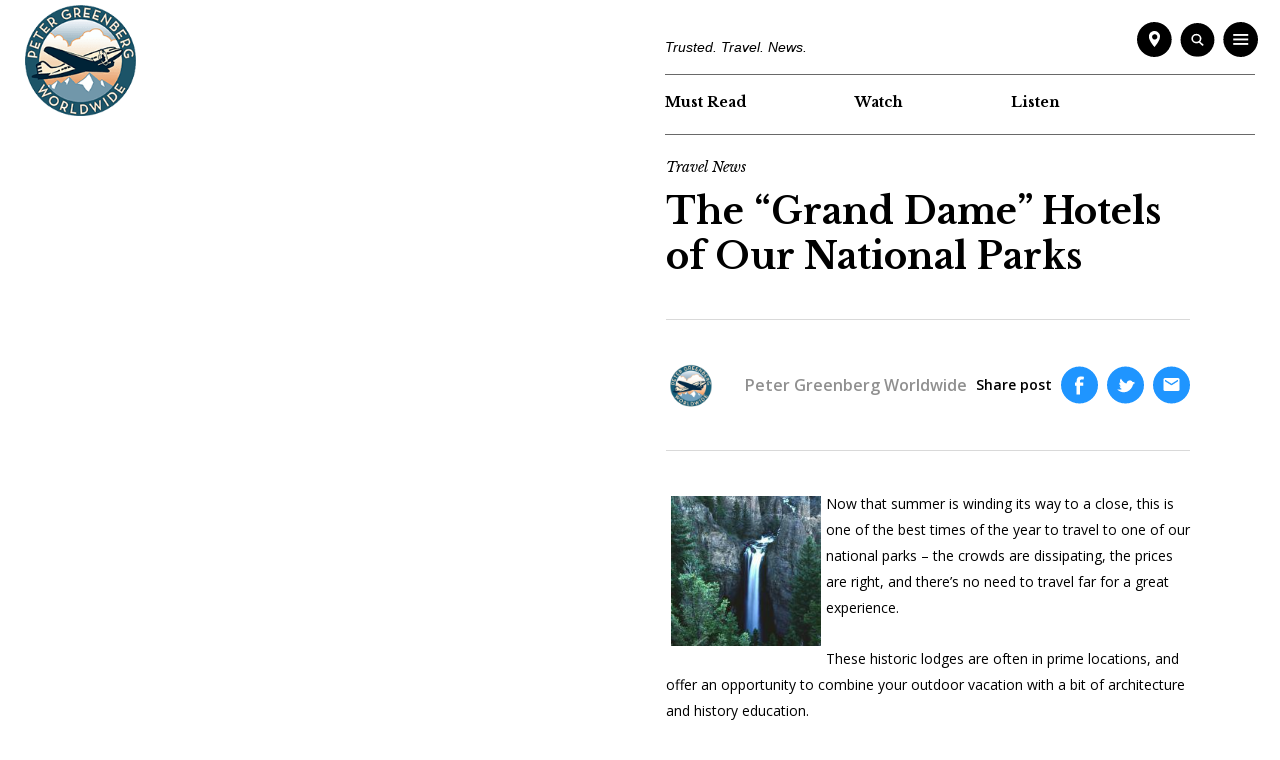

--- FILE ---
content_type: text/html; charset=UTF-8
request_url: https://petergreenberg.com/2007/09/07/the-grand-dame-hotels-of-our-national-parks/
body_size: 30362
content:
<!doctype html>
<html lang="en-US"
 xmlns:fb="http://ogp.me/ns/fb#" class="no-js">
    <head>
        <meta charset="UTF-8">
        

        <link href="//www.google-analytics.com" rel="dns-prefetch">
        <link href="https://petergreenberg.com/wp-content/themes/petergreenberg/img/icons/favicon.ico" rel="shortcut icon">
        <link href="https://petergreenberg.com/wp-content/themes/petergreenberg/img/icons/touch.png" rel="apple-touch-icon-precomposed">

        <meta http-equiv="X-UA-Compatible" content="IE=edge,chrome=1">
        <meta name="viewport" content="width=device-width, initial-scale=1.0">
        <meta name="description" content="An Insider&#039;s Guide to Travel: News, Tips, Information &amp; Inspiration">
        <link rel="stylesheet" href="https://cdnjs.cloudflare.com/ajax/libs/mediaelement/4.2.9/mediaelementplayer.min.css">
        <meta name='robots' content='index, follow, max-image-preview:large, max-snippet:-1, max-video-preview:-1' />
	<style>img:is([sizes="auto" i], [sizes^="auto," i]) { contain-intrinsic-size: 3000px 1500px }</style>
	
	<!-- This site is optimized with the Yoast SEO plugin v24.9 - https://yoast.com/wordpress/plugins/seo/ -->
	<title>The &quot;Grand Dame&quot; Hotels of Our National Parks - Peter Greenberg Travel Detective</title>
	<link rel="canonical" href="https://petergreenberg.com/2007/09/07/the-grand-dame-hotels-of-our-national-parks/" />
	<meta property="og:locale" content="en_US" />
	<meta property="og:type" content="article" />
	<meta property="og:title" content="The &quot;Grand Dame&quot; Hotels of Our National Parks - Peter Greenberg Travel Detective" />
	<meta property="og:description" content="Now that summer is winding its way to a close, this is one of the best times of the year to travel to one of our national parks – the crowds are dissipating, the prices are right, and there’s no need to travel far for a great experience. These historic lodges are often in prime..." />
	<meta property="og:url" content="https://petergreenberg.com/2007/09/07/the-grand-dame-hotels-of-our-national-parks/" />
	<meta property="og:site_name" content="Peter Greenberg Travel Detective" />
	<meta property="article:publisher" content="http://www.facebook.com/PeterGreenbergWorldwide" />
	<meta property="article:published_time" content="2007-09-07T18:51:11+00:00" />
	<meta property="article:modified_time" content="2018-10-24T17:19:37+00:00" />
	<meta property="og:image" content="https://petergreenberg.com/wp-content/uploads/2007/09/512130_falling_water.jpg" />
	<meta name="author" content="Peter Greenberg Worldwide" />
	<meta name="twitter:card" content="summary_large_image" />
	<meta name="twitter:creator" content="@PeterSGreenberg" />
	<meta name="twitter:site" content="@PeterSGreenberg" />
	<script type="application/ld+json" class="yoast-schema-graph">{"@context":"https://schema.org","@graph":[{"@type":"WebPage","@id":"https://petergreenberg.com/2007/09/07/the-grand-dame-hotels-of-our-national-parks/","url":"https://petergreenberg.com/2007/09/07/the-grand-dame-hotels-of-our-national-parks/","name":"The \"Grand Dame\" Hotels of Our National Parks - Peter Greenberg Travel Detective","isPartOf":{"@id":"https://petergreenberg.com/#website"},"primaryImageOfPage":{"@id":"https://petergreenberg.com/2007/09/07/the-grand-dame-hotels-of-our-national-parks/#primaryimage"},"image":{"@id":"https://petergreenberg.com/2007/09/07/the-grand-dame-hotels-of-our-national-parks/#primaryimage"},"thumbnailUrl":"https://petergreenberg.com/wp-content/uploads/2007/09/512130_falling_water.jpg","datePublished":"2007-09-07T18:51:11+00:00","dateModified":"2018-10-24T17:19:37+00:00","author":{"@id":"https://petergreenberg.com/#/schema/person/8bd8b7856a5b8ecdb80c38cd6cb01ca2"},"breadcrumb":{"@id":"https://petergreenberg.com/2007/09/07/the-grand-dame-hotels-of-our-national-parks/#breadcrumb"},"inLanguage":"en-US","potentialAction":[{"@type":"ReadAction","target":["https://petergreenberg.com/2007/09/07/the-grand-dame-hotels-of-our-national-parks/"]}]},{"@type":"ImageObject","inLanguage":"en-US","@id":"https://petergreenberg.com/2007/09/07/the-grand-dame-hotels-of-our-national-parks/#primaryimage","url":"https://petergreenberg.com/wp-content/uploads/2007/09/512130_falling_water.jpg","contentUrl":"https://petergreenberg.com/wp-content/uploads/2007/09/512130_falling_water.jpg"},{"@type":"BreadcrumbList","@id":"https://petergreenberg.com/2007/09/07/the-grand-dame-hotels-of-our-national-parks/#breadcrumb","itemListElement":[{"@type":"ListItem","position":1,"name":"Home","item":"https://petergreenberg.com/"},{"@type":"ListItem","position":2,"name":"The &#8220;Grand Dame&#8221; Hotels of Our National Parks"}]},{"@type":"WebSite","@id":"https://petergreenberg.com/#website","url":"https://petergreenberg.com/","name":"Peter Greenberg Travel Detective","description":"An Insider&#039;s Guide to Travel: News, Tips, Information &amp; Inspiration","potentialAction":[{"@type":"SearchAction","target":{"@type":"EntryPoint","urlTemplate":"https://petergreenberg.com/?s={search_term_string}"},"query-input":{"@type":"PropertyValueSpecification","valueRequired":true,"valueName":"search_term_string"}}],"inLanguage":"en-US"},{"@type":"Person","@id":"https://petergreenberg.com/#/schema/person/8bd8b7856a5b8ecdb80c38cd6cb01ca2","name":"Peter Greenberg Worldwide","image":{"@type":"ImageObject","inLanguage":"en-US","@id":"https://petergreenberg.com/#/schema/person/image/","url":"https://petergreenberg.com/wp-content/uploads/2019/01/PGW-LOGO-1-260x260.png","contentUrl":"https://petergreenberg.com/wp-content/uploads/2019/01/PGW-LOGO-1-260x260.png","caption":"Peter Greenberg Worldwide"},"url":"https://petergreenberg.com/author/_stephanie/"}]}</script>
	<!-- / Yoast SEO plugin. -->


<link rel='dns-prefetch' href='//maps.googleapis.com' />
<link rel='dns-prefetch' href='//www.googletagmanager.com' />
<link rel='dns-prefetch' href='//fonts.googleapis.com' />
		<!-- This site uses the Google Analytics by ExactMetrics plugin v8.4.1 - Using Analytics tracking - https://www.exactmetrics.com/ -->
		<!-- Note: ExactMetrics is not currently configured on this site. The site owner needs to authenticate with Google Analytics in the ExactMetrics settings panel. -->
					<!-- No tracking code set -->
				<!-- / Google Analytics by ExactMetrics -->
		<script type="text/javascript">
/* <![CDATA[ */
window._wpemojiSettings = {"baseUrl":"https:\/\/s.w.org\/images\/core\/emoji\/16.0.1\/72x72\/","ext":".png","svgUrl":"https:\/\/s.w.org\/images\/core\/emoji\/16.0.1\/svg\/","svgExt":".svg","source":{"concatemoji":"https:\/\/petergreenberg.com\/wp-includes\/js\/wp-emoji-release.min.js"}};
/*! This file is auto-generated */
!function(s,n){var o,i,e;function c(e){try{var t={supportTests:e,timestamp:(new Date).valueOf()};sessionStorage.setItem(o,JSON.stringify(t))}catch(e){}}function p(e,t,n){e.clearRect(0,0,e.canvas.width,e.canvas.height),e.fillText(t,0,0);var t=new Uint32Array(e.getImageData(0,0,e.canvas.width,e.canvas.height).data),a=(e.clearRect(0,0,e.canvas.width,e.canvas.height),e.fillText(n,0,0),new Uint32Array(e.getImageData(0,0,e.canvas.width,e.canvas.height).data));return t.every(function(e,t){return e===a[t]})}function u(e,t){e.clearRect(0,0,e.canvas.width,e.canvas.height),e.fillText(t,0,0);for(var n=e.getImageData(16,16,1,1),a=0;a<n.data.length;a++)if(0!==n.data[a])return!1;return!0}function f(e,t,n,a){switch(t){case"flag":return n(e,"\ud83c\udff3\ufe0f\u200d\u26a7\ufe0f","\ud83c\udff3\ufe0f\u200b\u26a7\ufe0f")?!1:!n(e,"\ud83c\udde8\ud83c\uddf6","\ud83c\udde8\u200b\ud83c\uddf6")&&!n(e,"\ud83c\udff4\udb40\udc67\udb40\udc62\udb40\udc65\udb40\udc6e\udb40\udc67\udb40\udc7f","\ud83c\udff4\u200b\udb40\udc67\u200b\udb40\udc62\u200b\udb40\udc65\u200b\udb40\udc6e\u200b\udb40\udc67\u200b\udb40\udc7f");case"emoji":return!a(e,"\ud83e\udedf")}return!1}function g(e,t,n,a){var r="undefined"!=typeof WorkerGlobalScope&&self instanceof WorkerGlobalScope?new OffscreenCanvas(300,150):s.createElement("canvas"),o=r.getContext("2d",{willReadFrequently:!0}),i=(o.textBaseline="top",o.font="600 32px Arial",{});return e.forEach(function(e){i[e]=t(o,e,n,a)}),i}function t(e){var t=s.createElement("script");t.src=e,t.defer=!0,s.head.appendChild(t)}"undefined"!=typeof Promise&&(o="wpEmojiSettingsSupports",i=["flag","emoji"],n.supports={everything:!0,everythingExceptFlag:!0},e=new Promise(function(e){s.addEventListener("DOMContentLoaded",e,{once:!0})}),new Promise(function(t){var n=function(){try{var e=JSON.parse(sessionStorage.getItem(o));if("object"==typeof e&&"number"==typeof e.timestamp&&(new Date).valueOf()<e.timestamp+604800&&"object"==typeof e.supportTests)return e.supportTests}catch(e){}return null}();if(!n){if("undefined"!=typeof Worker&&"undefined"!=typeof OffscreenCanvas&&"undefined"!=typeof URL&&URL.createObjectURL&&"undefined"!=typeof Blob)try{var e="postMessage("+g.toString()+"("+[JSON.stringify(i),f.toString(),p.toString(),u.toString()].join(",")+"));",a=new Blob([e],{type:"text/javascript"}),r=new Worker(URL.createObjectURL(a),{name:"wpTestEmojiSupports"});return void(r.onmessage=function(e){c(n=e.data),r.terminate(),t(n)})}catch(e){}c(n=g(i,f,p,u))}t(n)}).then(function(e){for(var t in e)n.supports[t]=e[t],n.supports.everything=n.supports.everything&&n.supports[t],"flag"!==t&&(n.supports.everythingExceptFlag=n.supports.everythingExceptFlag&&n.supports[t]);n.supports.everythingExceptFlag=n.supports.everythingExceptFlag&&!n.supports.flag,n.DOMReady=!1,n.readyCallback=function(){n.DOMReady=!0}}).then(function(){return e}).then(function(){var e;n.supports.everything||(n.readyCallback(),(e=n.source||{}).concatemoji?t(e.concatemoji):e.wpemoji&&e.twemoji&&(t(e.twemoji),t(e.wpemoji)))}))}((window,document),window._wpemojiSettings);
/* ]]> */
</script>
<style id='wp-emoji-styles-inline-css' type='text/css'>

	img.wp-smiley, img.emoji {
		display: inline !important;
		border: none !important;
		box-shadow: none !important;
		height: 1em !important;
		width: 1em !important;
		margin: 0 0.07em !important;
		vertical-align: -0.1em !important;
		background: none !important;
		padding: 0 !important;
	}
</style>
<link rel='stylesheet' id='wp-block-library-css' href='https://petergreenberg.com/wp-includes/css/dist/block-library/style.min.css' media='all' />
<style id='classic-theme-styles-inline-css' type='text/css'>
/*! This file is auto-generated */
.wp-block-button__link{color:#fff;background-color:#32373c;border-radius:9999px;box-shadow:none;text-decoration:none;padding:calc(.667em + 2px) calc(1.333em + 2px);font-size:1.125em}.wp-block-file__button{background:#32373c;color:#fff;text-decoration:none}
</style>
<style id='global-styles-inline-css' type='text/css'>
:root{--wp--preset--aspect-ratio--square: 1;--wp--preset--aspect-ratio--4-3: 4/3;--wp--preset--aspect-ratio--3-4: 3/4;--wp--preset--aspect-ratio--3-2: 3/2;--wp--preset--aspect-ratio--2-3: 2/3;--wp--preset--aspect-ratio--16-9: 16/9;--wp--preset--aspect-ratio--9-16: 9/16;--wp--preset--color--black: #000000;--wp--preset--color--cyan-bluish-gray: #abb8c3;--wp--preset--color--white: #ffffff;--wp--preset--color--pale-pink: #f78da7;--wp--preset--color--vivid-red: #cf2e2e;--wp--preset--color--luminous-vivid-orange: #ff6900;--wp--preset--color--luminous-vivid-amber: #fcb900;--wp--preset--color--light-green-cyan: #7bdcb5;--wp--preset--color--vivid-green-cyan: #00d084;--wp--preset--color--pale-cyan-blue: #8ed1fc;--wp--preset--color--vivid-cyan-blue: #0693e3;--wp--preset--color--vivid-purple: #9b51e0;--wp--preset--gradient--vivid-cyan-blue-to-vivid-purple: linear-gradient(135deg,rgba(6,147,227,1) 0%,rgb(155,81,224) 100%);--wp--preset--gradient--light-green-cyan-to-vivid-green-cyan: linear-gradient(135deg,rgb(122,220,180) 0%,rgb(0,208,130) 100%);--wp--preset--gradient--luminous-vivid-amber-to-luminous-vivid-orange: linear-gradient(135deg,rgba(252,185,0,1) 0%,rgba(255,105,0,1) 100%);--wp--preset--gradient--luminous-vivid-orange-to-vivid-red: linear-gradient(135deg,rgba(255,105,0,1) 0%,rgb(207,46,46) 100%);--wp--preset--gradient--very-light-gray-to-cyan-bluish-gray: linear-gradient(135deg,rgb(238,238,238) 0%,rgb(169,184,195) 100%);--wp--preset--gradient--cool-to-warm-spectrum: linear-gradient(135deg,rgb(74,234,220) 0%,rgb(151,120,209) 20%,rgb(207,42,186) 40%,rgb(238,44,130) 60%,rgb(251,105,98) 80%,rgb(254,248,76) 100%);--wp--preset--gradient--blush-light-purple: linear-gradient(135deg,rgb(255,206,236) 0%,rgb(152,150,240) 100%);--wp--preset--gradient--blush-bordeaux: linear-gradient(135deg,rgb(254,205,165) 0%,rgb(254,45,45) 50%,rgb(107,0,62) 100%);--wp--preset--gradient--luminous-dusk: linear-gradient(135deg,rgb(255,203,112) 0%,rgb(199,81,192) 50%,rgb(65,88,208) 100%);--wp--preset--gradient--pale-ocean: linear-gradient(135deg,rgb(255,245,203) 0%,rgb(182,227,212) 50%,rgb(51,167,181) 100%);--wp--preset--gradient--electric-grass: linear-gradient(135deg,rgb(202,248,128) 0%,rgb(113,206,126) 100%);--wp--preset--gradient--midnight: linear-gradient(135deg,rgb(2,3,129) 0%,rgb(40,116,252) 100%);--wp--preset--font-size--small: 13px;--wp--preset--font-size--medium: 20px;--wp--preset--font-size--large: 36px;--wp--preset--font-size--x-large: 42px;--wp--preset--spacing--20: 0.44rem;--wp--preset--spacing--30: 0.67rem;--wp--preset--spacing--40: 1rem;--wp--preset--spacing--50: 1.5rem;--wp--preset--spacing--60: 2.25rem;--wp--preset--spacing--70: 3.38rem;--wp--preset--spacing--80: 5.06rem;--wp--preset--shadow--natural: 6px 6px 9px rgba(0, 0, 0, 0.2);--wp--preset--shadow--deep: 12px 12px 50px rgba(0, 0, 0, 0.4);--wp--preset--shadow--sharp: 6px 6px 0px rgba(0, 0, 0, 0.2);--wp--preset--shadow--outlined: 6px 6px 0px -3px rgba(255, 255, 255, 1), 6px 6px rgba(0, 0, 0, 1);--wp--preset--shadow--crisp: 6px 6px 0px rgba(0, 0, 0, 1);}:where(.is-layout-flex){gap: 0.5em;}:where(.is-layout-grid){gap: 0.5em;}body .is-layout-flex{display: flex;}.is-layout-flex{flex-wrap: wrap;align-items: center;}.is-layout-flex > :is(*, div){margin: 0;}body .is-layout-grid{display: grid;}.is-layout-grid > :is(*, div){margin: 0;}:where(.wp-block-columns.is-layout-flex){gap: 2em;}:where(.wp-block-columns.is-layout-grid){gap: 2em;}:where(.wp-block-post-template.is-layout-flex){gap: 1.25em;}:where(.wp-block-post-template.is-layout-grid){gap: 1.25em;}.has-black-color{color: var(--wp--preset--color--black) !important;}.has-cyan-bluish-gray-color{color: var(--wp--preset--color--cyan-bluish-gray) !important;}.has-white-color{color: var(--wp--preset--color--white) !important;}.has-pale-pink-color{color: var(--wp--preset--color--pale-pink) !important;}.has-vivid-red-color{color: var(--wp--preset--color--vivid-red) !important;}.has-luminous-vivid-orange-color{color: var(--wp--preset--color--luminous-vivid-orange) !important;}.has-luminous-vivid-amber-color{color: var(--wp--preset--color--luminous-vivid-amber) !important;}.has-light-green-cyan-color{color: var(--wp--preset--color--light-green-cyan) !important;}.has-vivid-green-cyan-color{color: var(--wp--preset--color--vivid-green-cyan) !important;}.has-pale-cyan-blue-color{color: var(--wp--preset--color--pale-cyan-blue) !important;}.has-vivid-cyan-blue-color{color: var(--wp--preset--color--vivid-cyan-blue) !important;}.has-vivid-purple-color{color: var(--wp--preset--color--vivid-purple) !important;}.has-black-background-color{background-color: var(--wp--preset--color--black) !important;}.has-cyan-bluish-gray-background-color{background-color: var(--wp--preset--color--cyan-bluish-gray) !important;}.has-white-background-color{background-color: var(--wp--preset--color--white) !important;}.has-pale-pink-background-color{background-color: var(--wp--preset--color--pale-pink) !important;}.has-vivid-red-background-color{background-color: var(--wp--preset--color--vivid-red) !important;}.has-luminous-vivid-orange-background-color{background-color: var(--wp--preset--color--luminous-vivid-orange) !important;}.has-luminous-vivid-amber-background-color{background-color: var(--wp--preset--color--luminous-vivid-amber) !important;}.has-light-green-cyan-background-color{background-color: var(--wp--preset--color--light-green-cyan) !important;}.has-vivid-green-cyan-background-color{background-color: var(--wp--preset--color--vivid-green-cyan) !important;}.has-pale-cyan-blue-background-color{background-color: var(--wp--preset--color--pale-cyan-blue) !important;}.has-vivid-cyan-blue-background-color{background-color: var(--wp--preset--color--vivid-cyan-blue) !important;}.has-vivid-purple-background-color{background-color: var(--wp--preset--color--vivid-purple) !important;}.has-black-border-color{border-color: var(--wp--preset--color--black) !important;}.has-cyan-bluish-gray-border-color{border-color: var(--wp--preset--color--cyan-bluish-gray) !important;}.has-white-border-color{border-color: var(--wp--preset--color--white) !important;}.has-pale-pink-border-color{border-color: var(--wp--preset--color--pale-pink) !important;}.has-vivid-red-border-color{border-color: var(--wp--preset--color--vivid-red) !important;}.has-luminous-vivid-orange-border-color{border-color: var(--wp--preset--color--luminous-vivid-orange) !important;}.has-luminous-vivid-amber-border-color{border-color: var(--wp--preset--color--luminous-vivid-amber) !important;}.has-light-green-cyan-border-color{border-color: var(--wp--preset--color--light-green-cyan) !important;}.has-vivid-green-cyan-border-color{border-color: var(--wp--preset--color--vivid-green-cyan) !important;}.has-pale-cyan-blue-border-color{border-color: var(--wp--preset--color--pale-cyan-blue) !important;}.has-vivid-cyan-blue-border-color{border-color: var(--wp--preset--color--vivid-cyan-blue) !important;}.has-vivid-purple-border-color{border-color: var(--wp--preset--color--vivid-purple) !important;}.has-vivid-cyan-blue-to-vivid-purple-gradient-background{background: var(--wp--preset--gradient--vivid-cyan-blue-to-vivid-purple) !important;}.has-light-green-cyan-to-vivid-green-cyan-gradient-background{background: var(--wp--preset--gradient--light-green-cyan-to-vivid-green-cyan) !important;}.has-luminous-vivid-amber-to-luminous-vivid-orange-gradient-background{background: var(--wp--preset--gradient--luminous-vivid-amber-to-luminous-vivid-orange) !important;}.has-luminous-vivid-orange-to-vivid-red-gradient-background{background: var(--wp--preset--gradient--luminous-vivid-orange-to-vivid-red) !important;}.has-very-light-gray-to-cyan-bluish-gray-gradient-background{background: var(--wp--preset--gradient--very-light-gray-to-cyan-bluish-gray) !important;}.has-cool-to-warm-spectrum-gradient-background{background: var(--wp--preset--gradient--cool-to-warm-spectrum) !important;}.has-blush-light-purple-gradient-background{background: var(--wp--preset--gradient--blush-light-purple) !important;}.has-blush-bordeaux-gradient-background{background: var(--wp--preset--gradient--blush-bordeaux) !important;}.has-luminous-dusk-gradient-background{background: var(--wp--preset--gradient--luminous-dusk) !important;}.has-pale-ocean-gradient-background{background: var(--wp--preset--gradient--pale-ocean) !important;}.has-electric-grass-gradient-background{background: var(--wp--preset--gradient--electric-grass) !important;}.has-midnight-gradient-background{background: var(--wp--preset--gradient--midnight) !important;}.has-small-font-size{font-size: var(--wp--preset--font-size--small) !important;}.has-medium-font-size{font-size: var(--wp--preset--font-size--medium) !important;}.has-large-font-size{font-size: var(--wp--preset--font-size--large) !important;}.has-x-large-font-size{font-size: var(--wp--preset--font-size--x-large) !important;}
:where(.wp-block-post-template.is-layout-flex){gap: 1.25em;}:where(.wp-block-post-template.is-layout-grid){gap: 1.25em;}
:where(.wp-block-columns.is-layout-flex){gap: 2em;}:where(.wp-block-columns.is-layout-grid){gap: 2em;}
:root :where(.wp-block-pullquote){font-size: 1.5em;line-height: 1.6;}
</style>
<link rel='stylesheet' id='easy_load_more-frontend-css' href='https://petergreenberg.com/wp-content/plugins/easy-load-more/assets/css/frontend.css' media='all' />
<style id='easy_load_more-frontend-inline-css' type='text/css'>
.elm-button { background: #ffffff; color: #FFFFFF; }
.elm-button:hover, .elm-button:active, .elm-button:focus { background: #ffffff; }
.elm-loading-icon { fill: #FFFFFF; stroke: #FFFFFF; }

</style>
<link rel='stylesheet' id='fancybox-for-wp-css' href='https://petergreenberg.com/wp-content/plugins/fancybox-for-wordpress/assets/css/fancybox.css' media='all' />
<link rel='stylesheet' id='ppress-frontend-css' href='https://petergreenberg.com/wp-content/plugins/wp-user-avatar/assets/css/frontend.min.css' media='all' />
<link rel='stylesheet' id='ppress-flatpickr-css' href='https://petergreenberg.com/wp-content/plugins/wp-user-avatar/assets/flatpickr/flatpickr.min.css' media='all' />
<link rel='stylesheet' id='ppress-select2-css' href='https://petergreenberg.com/wp-content/plugins/wp-user-avatar/assets/select2/select2.min.css' media='all' />
<link rel='stylesheet' id='googlefonts-css' href='https://fonts.googleapis.com/css?family=Libre+Baskerville%3A400%2C400i%2C700%7COpen+Sans%3A300%2C300i%2C400%2C400i%2C600%2C600i' media='all' />
<link rel='stylesheet' id='wildebeest-style-css' href='https://petergreenberg.com/wp-content/themes/petergreenberg/style.css' media='all' />
<link rel='stylesheet' id='podpress_frontend_styles-css' href='https://petergreenberg.com/wp-content/plugins/podpress/style/podpress.css' media='all' />
<script type="text/javascript">
//<![CDATA[
var podpressL10 = {
	openblogagain : 'back to:',
	theblog : 'the blog',
	close : 'close',
	playbutton : 'Play &gt;'
}
//]]>
</script>
<script type="text/javascript" src="https://petergreenberg.com/wp-content/plugins/podpress/players/1pixelout/1pixelout_audio-player.js"></script>
<script type="text/javascript">//<![CDATA[
	var podPressPlayerFile = "1pixelout_player.swf";
	var podPressPopupPlayerOpt = new Object();
	podPressPopupPlayerOpt["lefticon"] = "333333";
	podPressPopupPlayerOpt["leftbg"] = "0000ff";
	podPressPopupPlayerOpt["volslider"] = "666666";
	podPressPopupPlayerOpt["voltrack"] = "FFFFFF";
	podPressPopupPlayerOpt["text"] = "333333";
	podPressPopupPlayerOpt["tracker"] = "DDDDDD";
	podPressPopupPlayerOpt["slider"] = "666666";
	podPressPopupPlayerOpt["loader"] = "009900";
	podPressPopupPlayerOpt["track"] = "FFFFFF";
	podPressPopupPlayerOpt["border"] = "CCCCCC";
	podPressPopupPlayerOpt["bg"] = "E5E5E5";
	podPressPopupPlayerOpt["skip"] = "666666";
	podPressPopupPlayerOpt["righticon"] = "333333";
	podPressPopupPlayerOpt["righticonhover"] = "FFFFFF";
	podPressPopupPlayerOpt["rightbg"] = "B4B4B4";
	podPressPopupPlayerOpt["rightbghover"] = "999999";
	podPressPopupPlayerOpt["initialvolume"] = "70";
	podPressPopupPlayerOpt["buffer"] = "5";
	podPressPopupPlayerOpt["checkpolicy"] = "no";
	podPressPopupPlayerOpt["remaining"] = "no";
	podPressPopupPlayerOpt["animation"] = "yes";
	podpressAudioPlayer.setup("https://petergreenberg.com/wp-content/plugins/podpress/players/1pixelout/" + podPressPlayerFile, {lefticon:"333333", leftbg:"0000ff", volslider:"666666", voltrack:"FFFFFF", text:"333333", tracker:"DDDDDD", slider:"666666", loader:"009900", track:"FFFFFF", border:"CCCCCC", bg:"E5E5E5", skip:"666666", righticon:"333333", righticonhover:"FFFFFF", rightbg:"B4B4B4", rightbghover:"999999", initialvolume:"70", buffer:"5", checkpolicy:"no", remaining:"no", animation:"yes",  pagebg:"FFFFFF", transparentpagebg:"yes", encode: "no"} );
//]]></script>
<script type="text/javascript">//<![CDATA[
var podPressBlogURL = "https://petergreenberg.com/";
var podPressBackendURL = "https://petergreenberg.com/wp-content/plugins/podpress/";
var podPressDefaultPreviewImage = "https://petergreenberg.com/wp-content/plugins/podpress/images/vpreview_center.png";
var podPressMP3PlayerWrapper = false;
var podPress_cortado_signed = false;
var podPressOverwriteTitleandArtist = false;
var podPressHTML5 = true;
var podPressHTML5_showplayersdirectly = true;
var podPressText_PlayNow = "Play Now";
var podPressText_HidePlayer = "Hide Player";
//]]></script>
<script type="text/javascript" src="https://petergreenberg.com/wp-includes/js/jquery/jquery.min.js" id="jquery-core-js"></script>
<script type="text/javascript" src="https://petergreenberg.com/wp-includes/js/jquery/jquery-migrate.min.js" id="jquery-migrate-js"></script>
<script type="text/javascript" src="https://petergreenberg.com/wp-content/plugins/dropdown-menu-widget/scripts/include.js" id="dropdown-ie-support-js"></script>
<script type="text/javascript" src="https://petergreenberg.com/wp-content/plugins/fancybox-for-wordpress/assets/js/purify.min.js" id="purify-js"></script>
<script type="text/javascript" src="https://petergreenberg.com/wp-content/plugins/fancybox-for-wordpress/assets/js/jquery.fancybox.js" id="fancybox-for-wp-js"></script>
<script type="text/javascript" src="https://petergreenberg.com/wp-content/plugins/wp-user-avatar/assets/flatpickr/flatpickr.min.js" id="ppress-flatpickr-js"></script>
<script type="text/javascript" src="https://petergreenberg.com/wp-content/plugins/wp-user-avatar/assets/select2/select2.min.js" id="ppress-select2-js"></script>
<script type="text/javascript" src="https://petergreenberg.com/wp-content/themes/petergreenberg/js/scripts.min.js" id="all-js"></script>
<script type="text/javascript" src="https://petergreenberg.com/wp-content/themes/petergreenberg/js/article.min.js" id="article-js"></script>

<!-- Google tag (gtag.js) snippet added by Site Kit -->

<!-- Google Analytics snippet added by Site Kit -->
<script type="text/javascript" src="https://www.googletagmanager.com/gtag/js?id=GT-5R4ZH7R" id="google_gtagjs-js" async></script>
<script type="text/javascript" id="google_gtagjs-js-after">
/* <![CDATA[ */
window.dataLayer = window.dataLayer || [];function gtag(){dataLayer.push(arguments);}
gtag("set","linker",{"domains":["petergreenberg.com"]});
gtag("js", new Date());
gtag("set", "developer_id.dZTNiMT", true);
gtag("config", "GT-5R4ZH7R");
 window._googlesitekit = window._googlesitekit || {}; window._googlesitekit.throttledEvents = []; window._googlesitekit.gtagEvent = (name, data) => { var key = JSON.stringify( { name, data } ); if ( !! window._googlesitekit.throttledEvents[ key ] ) { return; } window._googlesitekit.throttledEvents[ key ] = true; setTimeout( () => { delete window._googlesitekit.throttledEvents[ key ]; }, 5 ); gtag( "event", name, { ...data, event_source: "site-kit" } ); }; 
/* ]]> */
</script>

<!-- End Google tag (gtag.js) snippet added by Site Kit -->
<script type="text/javascript" src="https://petergreenberg.com/wp-content/plugins/podpress/js/podpress.js" id="podpress_frontend_script-js"></script>
<link rel="https://api.w.org/" href="https://petergreenberg.com/wp-json/" /><link rel="alternate" title="JSON" type="application/json" href="https://petergreenberg.com/wp-json/wp/v2/posts/781" /><link rel="alternate" title="oEmbed (JSON)" type="application/json+oembed" href="https://petergreenberg.com/wp-json/oembed/1.0/embed?url=https%3A%2F%2Fpetergreenberg.com%2F2007%2F09%2F07%2Fthe-grand-dame-hotels-of-our-national-parks%2F" />
<link rel="alternate" title="oEmbed (XML)" type="text/xml+oembed" href="https://petergreenberg.com/wp-json/oembed/1.0/embed?url=https%3A%2F%2Fpetergreenberg.com%2F2007%2F09%2F07%2Fthe-grand-dame-hotels-of-our-national-parks%2F&#038;format=xml" />
<meta property="fb:app_id" content="164175757109615"/>
<!-- Fancybox for WordPress v3.3.5 -->
<style type="text/css">
	.fancybox-slide--image .fancybox-content{background-color: #FFFFFF}div.fancybox-caption{display:none !important;}
	
	img.fancybox-image{border-width:10px;border-color:#FFFFFF;border-style:solid;}
	div.fancybox-bg{background-color:rgba(51,51,51,0.9);opacity:1 !important;}div.fancybox-content{border-color:#FFFFFF}
	div#fancybox-title{background-color:#FFFFFF}
	div.fancybox-content{background-color:#FFFFFF;border:1px solid #F5BB0F}
	div#fancybox-title-inside{color:#333333}
	
	
	
	div.fancybox-caption p.caption-title{display:inline-block}
	div.fancybox-caption p.caption-title{font-size:14px}
	div.fancybox-caption p.caption-title{color:#333333}
	div.fancybox-caption {color:#333333}div.fancybox-caption p.caption-title {background:#fff; width:auto;padding:10px 30px;}div.fancybox-content p.caption-title{color:#333333;margin: 0;padding: 5px 0;}body.fancybox-active .fancybox-container .fancybox-stage .fancybox-content .fancybox-close-small{display:block;}
</style><script type="text/javascript">
	jQuery(function () {

		var mobileOnly = false;
		
		if (mobileOnly) {
			return;
		}

		jQuery.fn.getTitle = function () { // Copy the title of every IMG tag and add it to its parent A so that fancybox can show titles
			var arr = jQuery("a[data-fancybox]");
									jQuery.each(arr, function() {
										var title = jQuery(this).children("img").attr("title");
										var caption = jQuery(this).next("figcaption").html();
                                        if(caption && title){jQuery(this).attr("title",title+" " + caption)}else if(title){ jQuery(this).attr("title",title);}else if(caption){jQuery(this).attr("title",caption);}
									});			}

		// Supported file extensions

				var thumbnails = jQuery("a:has(img)").not(".nolightbox").not('.envira-gallery-link').not('.ngg-simplelightbox').filter(function () {
			return /\.(jpe?g|png|gif|mp4|webp|bmp|pdf)(\?[^/]*)*$/i.test(jQuery(this).attr('href'))
		});
		

		// Add data-type iframe for links that are not images or videos.
		var iframeLinks = jQuery('.fancyboxforwp').filter(function () {
			return !/\.(jpe?g|png|gif|mp4|webp|bmp|pdf)(\?[^/]*)*$/i.test(jQuery(this).attr('href'))
		}).filter(function () {
			return !/vimeo|youtube/i.test(jQuery(this).attr('href'))
		});
		iframeLinks.attr({"data-type": "iframe"}).getTitle();

				// Gallery All
		thumbnails.addClass("fancyboxforwp").attr("data-fancybox", "gallery").getTitle();
		iframeLinks.attr({"data-fancybox": "gallery"}).getTitle();

		// Gallery type NONE
		
		// Call fancybox and apply it on any link with a rel atribute that starts with "fancybox", with the options set on the admin panel
		jQuery("a.fancyboxforwp").fancyboxforwp({
			loop: false,
			smallBtn: true,
			zoomOpacity: "auto",
			animationEffect: "fade",
			animationDuration: 500,
			transitionEffect: "fade",
			transitionDuration: "300",
			overlayShow: true,
			overlayOpacity: "0.9",
			titleShow: true,
			titlePosition: "inside",
			keyboard: true,
			showCloseButton: true,
			arrows: true,
			clickContent:false,
			clickSlide: "close",
			mobile: {
				clickContent: function (current, event) {
					return current.type === "image" ? "toggleControls" : false;
				},
				clickSlide: function (current, event) {
					return current.type === "image" ? "close" : "close";
				},
			},
			wheel: false,
			toolbar: true,
			preventCaptionOverlap: true,
			onInit: function() { },			onDeactivate
	: function() { },		beforeClose: function() { },			afterShow: function(instance) { jQuery( ".fancybox-image" ).on("click", function( ){ ( instance.isScaledDown() ) ? instance.scaleToActual() : instance.scaleToFit() }) },				afterClose: function() { },					caption : function( instance, item ) {var title ="";if("undefined" != typeof jQuery(this).context ){var title = jQuery(this).context.title;} else { var title = ("undefined" != typeof jQuery(this).attr("title")) ? jQuery(this).attr("title") : false;}var caption = jQuery(this).data('caption') || '';if ( item.type === 'image' && title.length ) {caption = (caption.length ? caption + '<br />' : '') + '<p class="caption-title">'+title+'</p>' ;}return caption;},
		afterLoad : function( instance, current ) {current.$content.append('<div class=\"fancybox-custom-caption inside-caption\" style=\" position: absolute;left:0;right:0;color:#000;margin:0 auto;bottom:0;text-align:center;background-color:#FFFFFF \">' + current.opts.caption + '</div>');},
			})
		;

		/* Extra Calls */	})
</script>
<!-- END Fancybox for WordPress -->
<meta name="generator" content="Site Kit by Google 1.153.0" /><script type="text/javascript">
//<![CDATA[
var podpressL10 = {
	openblogagain : 'back to:',
	theblog : 'the blog',
	close : 'close',
	playbutton : 'Play &gt;'
}
//]]>
</script>
<script type="text/javascript" src="https://petergreenberg.com/wp-content/plugins/podpress/players/1pixelout/1pixelout_audio-player.js"></script>
<script type="text/javascript">//<![CDATA[
	var podPressPlayerFile = "1pixelout_player.swf";
	var podPressPopupPlayerOpt = new Object();
	podPressPopupPlayerOpt["lefticon"] = "333333";
	podPressPopupPlayerOpt["leftbg"] = "0000ff";
	podPressPopupPlayerOpt["volslider"] = "666666";
	podPressPopupPlayerOpt["voltrack"] = "FFFFFF";
	podPressPopupPlayerOpt["text"] = "333333";
	podPressPopupPlayerOpt["tracker"] = "DDDDDD";
	podPressPopupPlayerOpt["slider"] = "666666";
	podPressPopupPlayerOpt["loader"] = "009900";
	podPressPopupPlayerOpt["track"] = "FFFFFF";
	podPressPopupPlayerOpt["border"] = "CCCCCC";
	podPressPopupPlayerOpt["bg"] = "E5E5E5";
	podPressPopupPlayerOpt["skip"] = "666666";
	podPressPopupPlayerOpt["righticon"] = "333333";
	podPressPopupPlayerOpt["righticonhover"] = "FFFFFF";
	podPressPopupPlayerOpt["rightbg"] = "B4B4B4";
	podPressPopupPlayerOpt["rightbghover"] = "999999";
	podPressPopupPlayerOpt["initialvolume"] = "70";
	podPressPopupPlayerOpt["buffer"] = "5";
	podPressPopupPlayerOpt["checkpolicy"] = "no";
	podPressPopupPlayerOpt["remaining"] = "no";
	podPressPopupPlayerOpt["animation"] = "yes";
	podpressAudioPlayer.setup("https://petergreenberg.com/wp-content/plugins/podpress/players/1pixelout/" + podPressPlayerFile, {lefticon:"333333", leftbg:"0000ff", volslider:"666666", voltrack:"FFFFFF", text:"333333", tracker:"DDDDDD", slider:"666666", loader:"009900", track:"FFFFFF", border:"CCCCCC", bg:"E5E5E5", skip:"666666", righticon:"333333", righticonhover:"FFFFFF", rightbg:"B4B4B4", rightbghover:"999999", initialvolume:"70", buffer:"5", checkpolicy:"no", remaining:"no", animation:"yes",  pagebg:"FFFFFF", transparentpagebg:"yes", encode: "no"} );
//]]></script>
<script type="text/javascript">//<![CDATA[
var podPressBlogURL = "https://petergreenberg.com/";
var podPressBackendURL = "https://petergreenberg.com/wp-content/plugins/podpress/";
var podPressDefaultPreviewImage = "https://petergreenberg.com/wp-content/plugins/podpress/images/vpreview_center.png";
var podPressMP3PlayerWrapper = false;
var podPress_cortado_signed = false;
var podPressOverwriteTitleandArtist = false;
var podPressHTML5 = true;
var podPressHTML5_showplayersdirectly = true;
var podPressText_PlayNow = "Play Now";
var podPressText_HidePlayer = "Hide Player";
//]]></script>
<!-- WordPress Most Popular --><script type="text/javascript">/* <![CDATA[ */ jQuery.post("https://petergreenberg.com/wp-admin/admin-ajax.php", { action: "wmp_update", id: 781, token: "18b2822477" }); /* ]]> */</script><!-- /WordPress Most Popular -->    <script type="text/javascript">
        var ajaxUrl = 'https://petergreenberg.com/wp-admin/admin-ajax.php';
    </script>


<!-- Dropdown Menu Widget Styles by shailan (https://metinsaylan.com) v1.9.7 on wp6.8.3 -->
<link rel="stylesheet" href="https://petergreenberg.com/wp-content/plugins/dropdown-menu-widget/css/shailan-dropdown.min.css" type="text/css" />
<style type="text/css" media="all">
	ul.dropdown { white-space: nowrap; }
ul.dropdown li.parent>a{
	padding-right:25px;
}
ul.dropdown li.parent>a:after{
	content:""; position:absolute; top: 45%; right:6px;width:0;height:0;
	border-top:4px solid rgba(0,0,0,0.5);border-right:4px solid transparent;border-left:4px solid transparent }
ul.dropdown li.parent:hover>a:after{
	content:"";position:absolute; top: 45%; right:6px; width:0; height:0;
	border-top:4px solid rgba(0,0,0,0.5);border-right:4px solid transparent;border-left:4px solid transparent }
ul.dropdown li li.parent>a:after{
	content:"";position:absolute;top: 40%; right:5px;width:0;height:0;
	border-left:4px solid rgba(0,0,0,0.5);border-top:4px solid transparent;border-bottom:4px solid transparent }
ul.dropdown li li.parent:hover>a:after{
	content:"";position:absolute;top: 40%; right:5px;width:0;height:0;
	border-left:4px solid rgba(0,0,0,0.5);border-top:4px solid transparent;border-bottom:4px solid transparent }


</style>
<!-- /Dropdown Menu Widget Styles -->

 
<link rel="icon" href="https://petergreenberg.com/wp-content/uploads/2019/01/cropped-site-icon-32x32.png" sizes="32x32" />
<link rel="icon" href="https://petergreenberg.com/wp-content/uploads/2019/01/cropped-site-icon-192x192.png" sizes="192x192" />
<link rel="apple-touch-icon" href="https://petergreenberg.com/wp-content/uploads/2019/01/cropped-site-icon-180x180.png" />
<meta name="msapplication-TileImage" content="https://petergreenberg.com/wp-content/uploads/2019/01/cropped-site-icon-270x270.png" />

    </head>
    <body class="wp-singular post-template-default single single-post postid-781 single-format-standard wp-theme-petergreenberg the-grand-dame-hotels-of-our-national-parks">
        <div id="fb-root"></div>
        <script>(function(d, s, id) {
          var js, fjs = d.getElementsByTagName(s)[0];
          if (d.getElementById(id)) return;
          js = d.createElement(s); js.id = id;
          js.src = 'https://connect.facebook.net/en_US/sdk.js#xfbml=1&version=v3.1&appId=675950709457949&autoLogAppEvents=1';
          fjs.parentNode.insertBefore(js, fjs);
        }(document, 'script', 'facebook-jssdk'));</script>
        <!-- Site content -->
        <div class="site-content">

            <!-- header -->
            <header class="main-header" role="banner">
										
                    <!-- hamburger partial -->
                    <section class="hamburger-nav">
  <div class='close-section' id='background-close'></div>
  <div class="close-btn" id='hamburger-close'>
    <img src="https://petergreenberg.com/wp-content/themes/petergreenberg/img/close-icon.svg" alt="close menu"/>
  </div>
  <!-- index page for side hamburger menu -->
  <div class='index'>
    <div class='menu-options'>
      <div class='option' id='explore'>
        <h2 class='nav-text-large option-title'>Must Read</h2>
        <img class='black-arrow' src="https://petergreenberg.com/wp-content/themes/petergreenberg/img/black-right-arrow.svg" alt="must-read"/>
      </div>
      <div class='option' id='watch'>
        <h2 class='nav-text-large option-title'>Watch</h2>
        <img class='black-arrow' src="https://petergreenberg.com/wp-content/themes/petergreenberg/img/black-right-arrow.svg" alt="watch"/>
      </div>
      <div class='option' id='listen'>
        <h2 class='nav-text-large option-title'>Listen</h2>
        <img class='black-arrow' src="https://petergreenberg.com/wp-content/themes/petergreenberg/img/black-right-arrow.svg" alt="listen"/>
      </div>
    </div>

    <div class="center-content">
      <h3 class="hamburger-header">Sign Up For Our Newsletter</h3>
      <div class="section-newsletter">
  <input id="icpsignup3299" class="input email-input" type="text" name="fields_email" placeholder="Enter your email" >
  <button class='input-btn'>
    <img src="https://petergreenberg.com/wp-content/themes/petergreenberg/img/right-arrow.svg" alt="submit"/>
  </button>
  <div class='error-message'>
    <h4 class='error-text'>Please enter valid email.</h4>
  </div>
  <div class='success-message'>
    <h4 class='success-text'>Thanks for subscribing!</h4>
  </div>
</div>

  <script type="text/javascript">
    'use strict';

    function validateEmail(email) {
      var regex = /^(([^<>()\[\]\\.,;:\s@"]+(\.[^<>()\[\]\\.,;:\s@"]+)*)|(".+"))@((\[[0-9]{1,3}\.[0-9]{1,3}\.[0-9]{1,3}\.[0-9]{1,3}\])|(([a-zA-Z\-0-9]+\.)+[a-zA-Z]{2,}))$/;
      return regex.test(String(email).toLowerCase());
    }

    function validateField() {
      var value = jQuery(icpsignup3299).val();
      var formID = jQuery(icpsignup3299).attr('id');
      if (value == null || value == '') {
        console.log('Required email address.');
        return false;
      } else {
        var email = value.trim();
        var emailCheck = validateEmail(email);

        if (emailCheck) {
          var data = { listid: "25550", "specialid:25550": "7R86", clientid : "906817", fields_email: email };
          jQuery.post("https://app.icontact.com/icp/signup.php",
      			data);
          // assume success
          jQuery('.success-message').css({'visibility':'hidden', 'z-index': -1}); // reset

          animateMsg(formID, '.success-message');
          if (formID === 'icpsignup3300') {
            setTimeout(function() {
              jQuery('.bottom-modal').removeClass('active');
              jQuery('.bottom-modal').addClass('hide');
            }, 2000);
          }
          return true;
        } else {
          animateMsg(formID, '.error-message');
          return false;
        }
      }
    }
    function animateMsg(formID, classSelector) {
      jQuery('#'+formID).css({'visibility':'hidden'});
      jQuery('.input-btn').css({'visibility':'hidden'});
      jQuery(classSelector).css({'visibility':'visible', 'z-index':1});

      setTimeout(function() {
        jQuery('#'+formID).css({'visibility':'visible'});
        jQuery('.input-btn').css({'visibility':'visible'});
        jQuery('#'+formID).val('');
        jQuery(classSelector).css({'visibility':'hidden', 'z-index': -1});
      }, 2500);
    }
   jQuery('.input-btn').on('click', validateField);
  </script>

    </div>
    <div class='hamburger-footer'>
      <!-- hamburger index menu -->
      <ul class="hamburger-items"><li id="menu-item-73445" class="menu-item menu-item-type-post_type menu-item-object-page menu-item-73445"><a href="https://petergreenberg.com/about/">About Peter Greenberg</a></li>
<li id="menu-item-73268" class="menu-item menu-item-type-custom menu-item-object-custom menu-item-73268"><a href="mailto:info@petergreenberg.com">Contact Us</a></li>
<li id="menu-item-73453" class="menu-item menu-item-type-post_type menu-item-object-page menu-item-73453"><a href="https://petergreenberg.com/tag-archive/">Explore Travel Topics</a></li>
</ul>      <!-- /hamburger index menu -->

      <div class='right-content'>
        <!-- social section -->
        <div class='social-icons'>
          <a href="https://www.facebook.com/PeterGreenbergWorldwide/">
            <img class='social-item' src="https://petergreenberg.com/wp-content/themes/petergreenberg/img/icons/facebook-icon.svg" alt="facebook"/>
          </a>
          <a href="https://twitter.com/petersgreenberg">
            <img class='social-item' src="https://petergreenberg.com/wp-content/themes/petergreenberg/img/icons/twitter-icon.svg" alt="twitter"/>
          </a>
          <a href="https://www.instagram.com/petergreenberg/">
            <img class='social-item' src="https://petergreenberg.com/wp-content/themes/petergreenberg/img/icons/instagram-icon.svg" alt="instagram"/>
          </a>
          <a href="https://www.youtube.com/channel/UCrVnMcE3GIyg2rM4gH34YWg">
            <img class='social-item' src="https://petergreenberg.com/wp-content/themes/petergreenberg/img/icons/youtube-icon.svg" alt="youtube"/>
          </a>
        </div>
        <!-- /social section -->

        <!-- copyright -->
        <p class="copyright top-line">
          &copy;2026 – All Rights Reserved
        </p>
      </div>
      <!-- /copyright -->
    </div>
  </div>
  <!-- /index page for side hamburger menu -->

  <!-- Sub Menu Pages -->
  <div class='submenu'>

    <div class='back-btn'>
      <img class='back-arrow' src="https://petergreenberg.com/wp-content/themes/petergreenberg/img/blue-left-arrow.svg" alt="back arrow"/>
      <p class='back-text nav-text-small'>Back</p>
    </div>

    <!-- hamburger explore menu -->
    <div id='explore-menu'>
      <ul id="menu-explore" class="menu"><li class="nav-item"><a class="nav-link" href="#">The Essentials</a><img class="arrow up" src="https://petergreenberg.com/wp-content/themes/petergreenberg/img/up-arrow.svg" alt="up arrow"/><img class="arrow down" src="https://petergreenberg.com/wp-content/themes/petergreenberg/img/down-arrow.svg" alt="down arrow"/><div class="dropdown-menu"><a class="dropdown-item" href="/tag/airlines/">Air Travel</a><img class="arrow up" src="https://petergreenberg.com/wp-content/themes/petergreenberg/img/up-arrow.svg" alt="up arrow"/><img class="arrow down" src="https://petergreenberg.com/wp-content/themes/petergreenberg/img/down-arrow.svg" alt="down arrow"/><a class="dropdown-item" href="/tag/luggage-packing/">Luggage</a><img class="arrow up" src="https://petergreenberg.com/wp-content/themes/petergreenberg/img/up-arrow.svg" alt="up arrow"/><img class="arrow down" src="https://petergreenberg.com/wp-content/themes/petergreenberg/img/down-arrow.svg" alt="down arrow"/><a class="dropdown-item" href="/tag/hotels/">Hotels &#038; Resorts</a><img class="arrow up" src="https://petergreenberg.com/wp-content/themes/petergreenberg/img/up-arrow.svg" alt="up arrow"/><img class="arrow down" src="https://petergreenberg.com/wp-content/themes/petergreenberg/img/down-arrow.svg" alt="down arrow"/><a class="dropdown-item" href="/tag/cruises/">Cruises</a><img class="arrow up" src="https://petergreenberg.com/wp-content/themes/petergreenberg/img/up-arrow.svg" alt="up arrow"/><img class="arrow down" src="https://petergreenberg.com/wp-content/themes/petergreenberg/img/down-arrow.svg" alt="down arrow"/><a class="dropdown-item" href="/tag/accessible-travel/">Accessible Travel</a><img class="arrow up" src="https://petergreenberg.com/wp-content/themes/petergreenberg/img/up-arrow.svg" alt="up arrow"/><img class="arrow down" src="https://petergreenberg.com/wp-content/themes/petergreenberg/img/down-arrow.svg" alt="down arrow"/><a class="dropdown-item" href="/?s=off-season+travel">Off-Season Travel</a><img class="arrow up" src="https://petergreenberg.com/wp-content/themes/petergreenberg/img/up-arrow.svg" alt="up arrow"/><img class="arrow down" src="https://petergreenberg.com/wp-content/themes/petergreenberg/img/down-arrow.svg" alt="down arrow"/></div></li><li class="nav-item"><a class="nav-link" href="/tag/peter-answers-your-emails/">Peter Answers Your Emails</a><img class="arrow up" src="https://petergreenberg.com/wp-content/themes/petergreenberg/img/up-arrow.svg" alt="up arrow"/><img class="arrow down" src="https://petergreenberg.com/wp-content/themes/petergreenberg/img/down-arrow.svg" alt="down arrow"/></li><li class="nav-item"><a class="nav-link" href="/tag/pandemic-diaries/">Pandemic Diaries</a><img class="arrow up" src="https://petergreenberg.com/wp-content/themes/petergreenberg/img/up-arrow.svg" alt="up arrow"/><img class="arrow down" src="https://petergreenberg.com/wp-content/themes/petergreenberg/img/down-arrow.svg" alt="down arrow"/></li><li class="nav-item"><a class="nav-link" href="https://petergreenberg.com/tag-archive/">List All Travel Topics</a><img class="arrow up" src="https://petergreenberg.com/wp-content/themes/petergreenberg/img/up-arrow.svg" alt="up arrow"/><img class="arrow down" src="https://petergreenberg.com/wp-content/themes/petergreenberg/img/down-arrow.svg" alt="down arrow"/></li><li class="nav-item"><a class="nav-link" href="https://petergreenberg.com/category/featured-posts/peters-books/">Peter&#8217;s Books</a><img class="arrow up" src="https://petergreenberg.com/wp-content/themes/petergreenberg/img/up-arrow.svg" alt="up arrow"/><img class="arrow down" src="https://petergreenberg.com/wp-content/themes/petergreenberg/img/down-arrow.svg" alt="down arrow"/></li></ul>    </div>
    <!-- /hamburger explore menu -->

    <!-- hamburger watch menu -->
    <div id='watch-menu' class='submenu-content'>
      <ul id="menu-watch" class="menu"><li class="nav-item"><a class="nav-link" href="#">The Royal Tour</a><img class="arrow up" src="https://petergreenberg.com/wp-content/themes/petergreenberg/img/up-arrow.svg" alt="up arrow"/><img class="arrow down" src="https://petergreenberg.com/wp-content/themes/petergreenberg/img/down-arrow.svg" alt="down arrow"/><div class="dropdown-menu"><a class="dropdown-item" href="https://petergreenberg.com/category/the-royal-tour/">All Royal Tour Posts</a><img class="arrow up" src="https://petergreenberg.com/wp-content/themes/petergreenberg/img/up-arrow.svg" alt="up arrow"/><img class="arrow down" src="https://petergreenberg.com/wp-content/themes/petergreenberg/img/down-arrow.svg" alt="down arrow"/><a class="dropdown-item" title="Tanzania: The Royal Tour, the latest in a series of global television events, hosted by Peter Greenberg with the President of Tanzania Samia Suluhu Hassan as his very special guide. An epic journey through this remarkable country through the eyes of its leader. Premiering on public television stations across the U.S. beginning April 18th. Check local listings. And also available on Amazon Prime and Apple TV+." href="https://petergreenberg.com/category/the-royal-tour/tanzania-the-royal-tour/">Tanzania</a><img class="arrow up" src="https://petergreenberg.com/wp-content/themes/petergreenberg/img/up-arrow.svg" alt="up arrow"/><img class="arrow down" src="https://petergreenberg.com/wp-content/themes/petergreenberg/img/down-arrow.svg" alt="down arrow"/><a class="dropdown-item" title="In Poland: The Royal Tour, Peter Greenberg is taken on a Royal Tour by the Prime Minister of Poland, Mateusz Morawiecki. For an entire week, Mr. Morawiecki becomes the ultimate guide, showcasing the visual gems of this diverse country, including the modern cities of Warsaw and Krakow – and even taking a boat ride to Hel! They also pay an emotional visit to Auschwitz, and reflect on its tragic history." href="https://petergreenberg.com/category/the-royal-tour/poland/">Poland</a><img class="arrow up" src="https://petergreenberg.com/wp-content/themes/petergreenberg/img/up-arrow.svg" alt="up arrow"/><img class="arrow down" src="https://petergreenberg.com/wp-content/themes/petergreenberg/img/down-arrow.svg" alt="down arrow"/><a class="dropdown-item" href="/category/rwanda">Rwanda</a><img class="arrow up" src="https://petergreenberg.com/wp-content/themes/petergreenberg/img/up-arrow.svg" alt="up arrow"/><img class="arrow down" src="https://petergreenberg.com/wp-content/themes/petergreenberg/img/down-arrow.svg" alt="down arrow"/><a class="dropdown-item" href="/category/ecuador">Ecuador</a><img class="arrow up" src="https://petergreenberg.com/wp-content/themes/petergreenberg/img/up-arrow.svg" alt="up arrow"/><img class="arrow down" src="https://petergreenberg.com/wp-content/themes/petergreenberg/img/down-arrow.svg" alt="down arrow"/><a class="dropdown-item" href="/category/israel">Israel</a><img class="arrow up" src="https://petergreenberg.com/wp-content/themes/petergreenberg/img/up-arrow.svg" alt="up arrow"/><img class="arrow down" src="https://petergreenberg.com/wp-content/themes/petergreenberg/img/down-arrow.svg" alt="down arrow"/><a class="dropdown-item" href="/category/mexico">Mexico</a><img class="arrow up" src="https://petergreenberg.com/wp-content/themes/petergreenberg/img/up-arrow.svg" alt="up arrow"/><img class="arrow down" src="https://petergreenberg.com/wp-content/themes/petergreenberg/img/down-arrow.svg" alt="down arrow"/></div></li><li class="nav-item"><a class="nav-link" href="https://petergreenberg.com/category/hidden-series/">Hidden</a><img class="arrow up" src="https://petergreenberg.com/wp-content/themes/petergreenberg/img/up-arrow.svg" alt="up arrow"/><img class="arrow down" src="https://petergreenberg.com/wp-content/themes/petergreenberg/img/down-arrow.svg" alt="down arrow"/><div class="dropdown-menu"><a class="dropdown-item" title="Produced, hosted and narrated by CBS News Travel Editor Peter Greenberg, Hidden Turkey showcases the special destinations and unique experiences not found in traditional guidebooks or on the internet. It allows the audience to immerse themselves in Turkey’s evolving story and enduring culture. Among the locations visited: Istanbul, Cappadocia, Antakya, Antalya and Laodicea." href="https://petergreenberg.com/category/hidden-series/hidden-turkey/">Hidden Turkey</a><img class="arrow up" src="https://petergreenberg.com/wp-content/themes/petergreenberg/img/up-arrow.svg" alt="up arrow"/><img class="arrow down" src="https://petergreenberg.com/wp-content/themes/petergreenberg/img/down-arrow.svg" alt="down arrow"/><a class="dropdown-item" title="This one-hour special hosted by CBS News Travel Editor Peter Greenberg gives viewers a look at Poland’s enduring culture. Watch Peter take a hot air balloon ride over the 13th century Czocha Castle and glide across the Tatra Mountains." href="https://petergreenberg.com/category/hidden-series/hidden-poland/">Hidden Poland</a><img class="arrow up" src="https://petergreenberg.com/wp-content/themes/petergreenberg/img/up-arrow.svg" alt="up arrow"/><img class="arrow down" src="https://petergreenberg.com/wp-content/themes/petergreenberg/img/down-arrow.svg" alt="down arrow"/><a class="dropdown-item" title="The one-hour television special produced, hosted, and narrated by CBS News Travel Editor Peter Greenberg explores all 8 Spanish islands: El Hierro, Fuerteventura, Gran Canaria, La Gomera, La Graciosa, Lanzarote, La Palma, and Tenerife." href="https://petergreenberg.com/category/hidden-series/hidden-canary-islands/">Hidden Canary Islands</a><img class="arrow up" src="https://petergreenberg.com/wp-content/themes/petergreenberg/img/up-arrow.svg" alt="up arrow"/><img class="arrow down" src="https://petergreenberg.com/wp-content/themes/petergreenberg/img/down-arrow.svg" alt="down arrow"/><a class="dropdown-item" title="Join host Peter Greenberg as he explores the hidden gems in the kingdom of Saudi Arabia that few have ever seen, including Riyadh, Jeddah, AlUla, the Red Sea, the Red Dunes and more." href="https://petergreenberg.com/category/hidden-series/hidden-saudi-arabia/">Hidden Saudi Arabia</a><img class="arrow up" src="https://petergreenberg.com/wp-content/themes/petergreenberg/img/up-arrow.svg" alt="up arrow"/><img class="arrow down" src="https://petergreenberg.com/wp-content/themes/petergreenberg/img/down-arrow.svg" alt="down arrow"/><a class="dropdown-item" title="Join host Peter Greenberg as he travels through the Republic of Ireland and Northern Ireland, exploring Dublin, Belfast, Cape Clear, the Cliffs of Moher, Ashford Castle and more." href="https://petergreenberg.com/category/hidden-series/hidden-ireland/">Hidden Ireland</a><img class="arrow up" src="https://petergreenberg.com/wp-content/themes/petergreenberg/img/up-arrow.svg" alt="up arrow"/><img class="arrow down" src="https://petergreenberg.com/wp-content/themes/petergreenberg/img/down-arrow.svg" alt="down arrow"/><a class="dropdown-item" title="It is known for one of the best-preserved Roman ruins in the world — but this isn’t Italy. It is steeped in Greek mythology — a place where Homer’s epics come to life – but this isn’t Greece. It is where a succession of historic empires have left their mark — and Pagan, Christian, Muslim, and Jewish cultures have collided — and co-existed. A sprawling coastline with incredible beauty — with stunning landscapes, endless beaches, and clear, turquoise waters that have been traversed for millennia — yet are still waiting to be discovered. It is a destination that is equally alluring and surprising – where you can explore the past, live the present, and ponder the future. This is Turkey’s Hidden Aegean." href="https://petergreenberg.com/category/hidden-series/hidden-aegean/">Hidden Aegean</a><img class="arrow up" src="https://petergreenberg.com/wp-content/themes/petergreenberg/img/up-arrow.svg" alt="up arrow"/><img class="arrow down" src="https://petergreenberg.com/wp-content/themes/petergreenberg/img/down-arrow.svg" alt="down arrow"/><a class="dropdown-item" title="In the latest one-hour global television special produced and hosted by CBS News Travel Editor Peter Greenberg, Hidden Belize explores a country that straddles the worlds of Central America and the Caribbean and embraces a deep history flavored with a rich mythology. We’ll help preserve an ancient Mayan temple, fish near the legendary Blue Hole, make native chocolate, come face to face with a wild jaguar, and then we’ll play the ancient — and intense — game of Pok-ta-Pok. And we’re just getting started." href="https://petergreenberg.com/category/hidden-series/hidden-belize/">Hidden Belize</a><img class="arrow up" src="https://petergreenberg.com/wp-content/themes/petergreenberg/img/up-arrow.svg" alt="up arrow"/><img class="arrow down" src="https://petergreenberg.com/wp-content/themes/petergreenberg/img/down-arrow.svg" alt="down arrow"/><a class="dropdown-item" title="Join Peter Greenberg as he shows you a side of Louisiana that you never knew existed. So get ready to uncover an ancient past and witness a cutting-edge future, in a place where the surprises are as vibrant and diverse as its many cultures." href="https://petergreenberg.com/category/hidden-series/hidden-louisiana/">Hidden Louisiana</a><img class="arrow up" src="https://petergreenberg.com/wp-content/themes/petergreenberg/img/up-arrow.svg" alt="up arrow"/><img class="arrow down" src="https://petergreenberg.com/wp-content/themes/petergreenberg/img/down-arrow.svg" alt="down arrow"/><a class="dropdown-item" title="Join Peter Greenberg as he travels through what some call “the secret coast”, small in size, but bursting with history, adventure, and spirit." href="https://petergreenberg.com/category/hidden-series/americas-hidden-coast-mississippi/">America’s Hidden Coast: Mississippi</a><img class="arrow up" src="https://petergreenberg.com/wp-content/themes/petergreenberg/img/up-arrow.svg" alt="up arrow"/><img class="arrow down" src="https://petergreenberg.com/wp-content/themes/petergreenberg/img/down-arrow.svg" alt="down arrow"/></div></li><li class="nav-item"><a class="nav-link" href="#">The Travel Detective</a><img class="arrow up" src="https://petergreenberg.com/wp-content/themes/petergreenberg/img/up-arrow.svg" alt="up arrow"/><img class="arrow down" src="https://petergreenberg.com/wp-content/themes/petergreenberg/img/down-arrow.svg" alt="down arrow"/><div class="dropdown-menu"><a class="dropdown-item" href="https://petergreenberg.com/category/the-travel-detective/">All Travel Detective Segments</a><img class="arrow up" src="https://petergreenberg.com/wp-content/themes/petergreenberg/img/up-arrow.svg" alt="up arrow"/><img class="arrow down" src="https://petergreenberg.com/wp-content/themes/petergreenberg/img/down-arrow.svg" alt="down arrow"/><a class="dropdown-item" href="/category/hidden-gems">Hidden Gems</a><img class="arrow up" src="https://petergreenberg.com/wp-content/themes/petergreenberg/img/up-arrow.svg" alt="up arrow"/><img class="arrow down" src="https://petergreenberg.com/wp-content/themes/petergreenberg/img/down-arrow.svg" alt="down arrow"/><a class="dropdown-item" href="/category/hotels-with-a-past">Hotels with a Past</a><img class="arrow up" src="https://petergreenberg.com/wp-content/themes/petergreenberg/img/up-arrow.svg" alt="up arrow"/><img class="arrow down" src="https://petergreenberg.com/wp-content/themes/petergreenberg/img/down-arrow.svg" alt="down arrow"/><a class="dropdown-item" href="/category/like-a-local">Like a Local</a><img class="arrow up" src="https://petergreenberg.com/wp-content/themes/petergreenberg/img/up-arrow.svg" alt="up arrow"/><img class="arrow down" src="https://petergreenberg.com/wp-content/themes/petergreenberg/img/down-arrow.svg" alt="down arrow"/></div></li></ul>    </div>
    <!-- /hamburger watch menu -->

    <!-- hamburger listen menu -->
    <div id='listen-menu' class='submenu-content'>
      <ul id="menu-listen" class="menu"><li class="nav-item"><a class="nav-link" title="This is the Eye on Travel page. Please edit me in the admin area. You can listen here on Saturdays." href="https://petergreenberg.com/category/eye-on-travel/">Eye on Travel</a><img class="arrow up" src="https://petergreenberg.com/wp-content/themes/petergreenberg/img/up-arrow.svg" alt="up arrow"/><img class="arrow down" src="https://petergreenberg.com/wp-content/themes/petergreenberg/img/down-arrow.svg" alt="down arrow"/></li><li class="nav-item"><a class="nav-link" href="/tag/podcast-eye-on-travel">Eye on Travel: Podcast</a><img class="arrow up" src="https://petergreenberg.com/wp-content/themes/petergreenberg/img/up-arrow.svg" alt="up arrow"/><img class="arrow down" src="https://petergreenberg.com/wp-content/themes/petergreenberg/img/down-arrow.svg" alt="down arrow"/></li><li class="nav-item"><a class="nav-link" title="Have a travel question? Then ask Peter. E-mail him at peter@petergreenberg.com, or tweet your questions to @petersgreenberg (include #AskPeter)." href="https://petergreenberg.com/category/ask-peter/">Ask Peter</a><img class="arrow up" src="https://petergreenberg.com/wp-content/themes/petergreenberg/img/up-arrow.svg" alt="up arrow"/><img class="arrow down" src="https://petergreenberg.com/wp-content/themes/petergreenberg/img/down-arrow.svg" alt="down arrow"/></li></ul>    </div>
    <!-- /hamburger listen menu -->
  </div>
  <!-- /Sub Menu Pages -->

</section>
                    <!-- /hamburger partial -->

                    <!-- search partial -->
                    <section class="search-nav">
  <div class='close-section' id='background-close-search'></div>
  <div class="close-btn" id ='search-close'>
    <img src="https://petergreenberg.com/wp-content/themes/petergreenberg/img/close-icon.svg" alt="close menu"/>
  </div>
  <!-- index page for side search menu -->
  <div class='index'>
    <div class='menu-options'>
    <!-- search index menu -->
    <!-- search -->
<form class="search-form" method="get" action="https://petergreenberg.com" role="search">
  <input class="heading-1 search-input" type="search" name="s" placeholder="Search">
  <button class="search-submit" type="submit" role="button">
    <span class='search-arrow'></span>
  </button>
</form>
<!-- /search -->
    <!-- /search index menu -->
    <div class='suggested-searches'>
      <p class='suggested-searches-title'>Suggested Searches</p>
      <ul class='suggested-seach-list'>
        <li class='suggested-search-item'>
          <a href="/?s=airbnb">Airbnb Tips</a>
        </li>
        <li class='suggested-search-item'>
          <a href="/?s=luggage" >Hard vs Soft Luggage</a>
        </li>
        <li class='suggested-search-item'>
          <a href="/?s=all-inclusive" >All-Inclusive Resorts</a>
        </li>
        <li class='suggested-search-item'>
          <a href="/?s=hidden+gems" >Hidden Gems</a>
        </li>
      </ul>
    </div>
  </div>
</section>
                    <!-- /search partial -->

                    <!-- location map partial -->
                    <section id='map-section'>
  <div class='close-btn' id='close-map'>
    <img src="https://petergreenberg.com/wp-content/themes/petergreenberg/img/close-icon.svg" alt="close menu"/>
  </div>
  <div>
    <div id="map"></div>
  <div id="global-map"></div>
    
        
        
        
        
        
        
        
        
        
        
        
        
        
        
        
        
        
        
        
        
        
        
        
        
        
        
        
        
        
        
        
        
        
        
        
        
        
        
        
        
        
        
        
        
        
        
        
        
        
        
        
        
        
        
        
        
        
        
        
        
        
        
        
        
        
        
        
        
        
        
        
        
        
        
        
        
        
        
        
        
        
        
        
        
        
        
        
        
        
        
        
        
        
        
        
        
        
        
        
        
        
          <script>
    var map, zoom;
    var allMarkers = []; // reset markers
    var postMarkers = []; // reset markers
    var allMarkerArray = [{"name":"Abu Dhabi, United Arab Emirates","count":38,"link":"https:\/\/petergreenberg.com\/locations\/abu-dhabi-united-arab-emirates\/","image":"https:\/\/petergreenberg.com\/wp-content\/uploads\/2018\/10\/abu-dhabi.jpg","lat":24.46667,"lng":54.36667},{"name":"Albuquerque, NM","count":35,"link":"https:\/\/petergreenberg.com\/locations\/albuquerque-nm\/","image":"https:\/\/petergreenberg.com\/wp-content\/uploads\/2019\/01\/balloon-fiesta-1746495_1920.jpg","lat":35.08449,"lng":-106.65114},{"name":"Amsterdam, Netherlands","count":109,"link":"https:\/\/petergreenberg.com\/locations\/amsterdam-netherlands\/","image":"https:\/\/petergreenberg.com\/wp-content\/uploads\/2019\/01\/amsterdam-1682963_1920.jpg","lat":52.37403,"lng":4.88969},{"name":"Anchorage, AK","count":41,"link":"https:\/\/petergreenberg.com\/locations\/anchorage-ak\/","image":"https:\/\/petergreenberg.com\/wp-content\/uploads\/2021\/06\/anchorage.jpg","lat":61.21806,"lng":-149.90028},{"name":"Arlington, TX","count":25,"link":"https:\/\/petergreenberg.com\/locations\/arlington-tx\/","image":"https:\/\/petergreenberg.com\/wp-content\/uploads\/2019\/01\/16211099607_0ec7b00068_b.jpg","lat":32.73569,"lng":-97.10807},{"name":"Athens, Greece","count":63,"link":"https:\/\/petergreenberg.com\/locations\/athens-greece\/","image":"https:\/\/petergreenberg.com\/wp-content\/uploads\/2019\/01\/acropolis-2725918_1920.jpg","lat":37.97945,"lng":23.71622},{"name":"Atlanta, GA","count":237,"link":"https:\/\/petergreenberg.com\/locations\/atlanta-ga\/","image":"https:\/\/petergreenberg.com\/wp-content\/uploads\/2019\/01\/atlanta-70847_1920.jpg","lat":33.749,"lng":-84.38798},{"name":"Auckland, New Zealand","count":23,"link":"https:\/\/petergreenberg.com\/locations\/auckland-new-zealand\/","image":"https:\/\/petergreenberg.com\/wp-content\/uploads\/2019\/01\/new-zealand-73230_1920.jpg","lat":-36.84853,"lng":174.76349},{"name":"Austin, TX","count":117,"link":"https:\/\/petergreenberg.com\/locations\/austin-tx\/","image":"https:\/\/petergreenberg.com\/wp-content\/uploads\/2019\/01\/austin-texas-1756159_1920.jpg","lat":30.26715,"lng":-97.74306},{"name":"Baltimore, MD","count":117,"link":"https:\/\/petergreenberg.com\/locations\/baltimore-md\/","image":"https:\/\/petergreenberg.com\/wp-content\/uploads\/2018\/05\/baltimore-local.jpg","lat":39.29038,"lng":-76.61219},{"name":"Bangkok, Thailand","count":108,"link":"https:\/\/petergreenberg.com\/locations\/bangkok-thailand\/","image":"https:\/\/petergreenberg.com\/wp-content\/uploads\/2019\/01\/bangkok-1759467_1920.jpg","lat":13.75398,"lng":100.50144},{"name":"Barcelona, Spain","count":88,"link":"https:\/\/petergreenberg.com\/locations\/barcelona-spain\/","image":"https:\/\/petergreenberg.com\/wp-content\/uploads\/2019\/01\/barcelona1.jpg","lat":41.38879,"lng":2.15899},{"name":"Beijing, China","count":108,"link":"https:\/\/petergreenberg.com\/locations\/beijing-china\/","image":"https:\/\/petergreenberg.com\/wp-content\/uploads\/2015\/02\/BeijingChina1.jpg","lat":39.9075,"lng":116.39723},{"name":"Belize","count":2,"link":"https:\/\/petergreenberg.com\/locations\/belize\/","image":"https:\/\/petergreenberg.com\/wp-content\/uploads\/2023\/08\/Belizeflag.jpg","lat":17.49952,"lng":-88.19756},{"name":"Berlin, Germany","count":129,"link":"https:\/\/petergreenberg.com\/locations\/berlin-germany\/","image":"https:\/\/petergreenberg.com\/wp-content\/uploads\/2019\/01\/brandenburg-gate-275437_1920.jpg","lat":52.52437,"lng":13.41053},{"name":"Brooklyn, NY","count":74,"link":"https:\/\/petergreenberg.com\/locations\/brooklyn-ny\/","image":"https:\/\/petergreenberg.com\/wp-content\/uploads\/2019\/01\/brooklyn-bridge-1791001_1920.jpg","lat":40.6501,"lng":-73.94958},{"name":"Brussels, Belgium","count":53,"link":"https:\/\/petergreenberg.com\/locations\/brussels-belgium\/","image":"https:\/\/petergreenberg.com\/wp-content\/uploads\/2021\/06\/brussels11.jpg","lat":50.85045,"lng":4.34878},{"name":"Budapest, Hungary","count":38,"link":"https:\/\/petergreenberg.com\/locations\/budapest-hungary\/","image":"https:\/\/petergreenberg.com\/wp-content\/uploads\/2013\/01\/Budapest_parlliament.jpg","lat":47.49801,"lng":19.03991},{"name":"Buenos Aires, Argentina","count":82,"link":"https:\/\/petergreenberg.com\/locations\/buenos-aires-argentina\/","image":"https:\/\/petergreenberg.com\/wp-content\/uploads\/2018\/05\/buenos-aires-city.jpg","lat":-34.61315,"lng":-58.37723},{"name":"Buffalo, NY","count":95,"link":"https:\/\/petergreenberg.com\/locations\/buffalo-ny\/","image":false,"lat":42.88645,"lng":-78.87837},{"name":"Cairo, Egypt","count":10,"link":"https:\/\/petergreenberg.com\/locations\/cairo-egypt\/","image":"https:\/\/petergreenberg.com\/wp-content\/uploads\/2019\/01\/egypt-2133951_1920.jpg","lat":30.0444196,"lng":31.23571160000006},{"name":"Cape Town, South Africa","count":65,"link":"https:\/\/petergreenberg.com\/locations\/cape-town-south-africa\/","image":"https:\/\/petergreenberg.com\/wp-content\/uploads\/2019\/01\/cape-town-2575437_1920.jpg","lat":-33.92584,"lng":18.42322},{"name":"Charlotte, NC","count":65,"link":"https:\/\/petergreenberg.com\/locations\/charlotte-nc\/","image":"https:\/\/petergreenberg.com\/wp-content\/uploads\/2021\/06\/charlotte1.jpg","lat":35.22709,"lng":-80.84313},{"name":"Chicago, IL","count":558,"link":"https:\/\/petergreenberg.com\/locations\/chicago-il\/","image":"https:\/\/petergreenberg.com\/wp-content\/uploads\/2018\/10\/chicago.jpg","lat":41.85003,"lng":-87.65005},{"name":"Columbia, SC","count":92,"link":"https:\/\/petergreenberg.com\/locations\/columbia-sc\/","image":"https:\/\/petergreenberg.com\/wp-content\/uploads\/2019\/01\/columbia-sc.jpg","lat":34.00071,"lng":-81.03481},{"name":"Dallas, TX","count":249,"link":"https:\/\/petergreenberg.com\/locations\/dallas-tx\/","image":"https:\/\/petergreenberg.com\/wp-content\/uploads\/2019\/01\/dallas-893343_1920.jpg","lat":32.78306,"lng":-96.80667},{"name":"Denver, CO","count":192,"link":"https:\/\/petergreenberg.com\/locations\/denver-co\/","image":false,"lat":39.73915,"lng":-104.9847},{"name":"Detroit, MI","count":117,"link":"https:\/\/petergreenberg.com\/locations\/detroit-mi\/","image":"https:\/\/petergreenberg.com\/wp-content\/uploads\/2019\/01\/Detroit-Michigan.jpg","lat":42.33143,"lng":-83.04575},{"name":"Dubai, United Arab Emirates","count":84,"link":"https:\/\/petergreenberg.com\/locations\/dubai-united-arab-emirates\/","image":"https:\/\/petergreenberg.com\/wp-content\/uploads\/2019\/01\/dubai-1351569_1920.jpg","lat":25.0657,"lng":55.17128},{"name":"Dublin, Ireland","count":65,"link":"https:\/\/petergreenberg.com\/locations\/dublin-ireland\/","image":"https:\/\/petergreenberg.com\/wp-content\/uploads\/2019\/01\/landscape-2315014_1920.jpg","lat":53.33306,"lng":-6.24889},{"name":"Dubrovnik, Croatia","count":6,"link":"https:\/\/petergreenberg.com\/locations\/dubrovnik-croatia\/","image":"https:\/\/petergreenberg.com\/wp-content\/uploads\/2021\/06\/dubrovnik11.jpg","lat":42.6507,"lng":18.0944},{"name":"Florence, Italy","count":51,"link":"https:\/\/petergreenberg.com\/locations\/florence-italy\/","image":"https:\/\/petergreenberg.com\/wp-content\/uploads\/2019\/01\/duomo-3875484_1920.jpg","lat":43.77925,"lng":11.24626},{"name":"Fort Lauderdale, FL","count":129,"link":"https:\/\/petergreenberg.com\/locations\/fort-lauderdale-fl\/","image":"https:\/\/petergreenberg.com\/wp-content\/uploads\/2019\/01\/fort-lauderdale-2540155_1920.jpg","lat":26.12231,"lng":-80.14338},{"name":"Green Bay, WI","count":12,"link":"https:\/\/petergreenberg.com\/locations\/green-bay-wi\/","image":"https:\/\/petergreenberg.com\/wp-content\/uploads\/2012\/08\/800px-Downtown_Green_Bay_6.jpg","lat":44.51916,"lng":-88.01983},{"name":"Havana, Cuba","count":74,"link":"https:\/\/petergreenberg.com\/locations\/havana-cuba\/","image":"https:\/\/petergreenberg.com\/wp-content\/uploads\/2017\/03\/havana1.jpg","lat":23.13302,"lng":-82.38304},{"name":"Hong Kong","count":166,"link":"https:\/\/petergreenberg.com\/locations\/hong-kong\/","image":"https:\/\/petergreenberg.com\/wp-content\/uploads\/2019\/01\/hong-kong-1081704_1920.jpg","lat":22.27832,"lng":114.17469},{"name":"Honolulu, HI","count":98,"link":"https:\/\/petergreenberg.com\/locations\/honolulu-hi\/","image":"https:\/\/petergreenberg.com\/wp-content\/uploads\/2012\/02\/Honolulu.jpg","lat":21.30694,"lng":-157.85833},{"name":"Houston, TX","count":130,"link":"https:\/\/petergreenberg.com\/locations\/houston-tx\/","image":"https:\/\/petergreenberg.com\/wp-content\/uploads\/2019\/01\/houston-1631453_1920.jpg","lat":29.76328,"lng":-95.36327},{"name":"Indianapolis, IN","count":49,"link":"https:\/\/petergreenberg.com\/locations\/indianapolis-in\/","image":"https:\/\/petergreenberg.com\/wp-content\/uploads\/2019\/01\/indianapolis-1888215_1920.jpg","lat":39.76838,"lng":-86.15804},{"name":"Istanbul, Turkey","count":12,"link":"https:\/\/petergreenberg.com\/locations\/istanbul-turkey\/","image":"https:\/\/petergreenberg.com\/wp-content\/uploads\/2019\/01\/istanbul.jpg","lat":41.01,"lng":28.95},{"name":"Jerusalem, Israel","count":8,"link":"https:\/\/petergreenberg.com\/locations\/jerusalem-israel\/","image":"https:\/\/petergreenberg.com\/wp-content\/uploads\/2019\/01\/jerusalem-1712855_1920.jpg","lat":31.771959,"lng":35.217018},{"name":"Johannesburg, South Africa","count":4,"link":"https:\/\/petergreenberg.com\/locations\/johannesburg-south-africa\/","image":"https:\/\/petergreenberg.com\/wp-content\/uploads\/2019\/01\/joburg-1.jpg","lat":-26.2,"lng":28.05},{"name":"Kigali, Rwanda","count":6,"link":"https:\/\/petergreenberg.com\/locations\/kigali-rwanda\/","image":"https:\/\/petergreenberg.com\/wp-content\/uploads\/2018\/04\/newrwanda.jpg","lat":-1.9,"lng":29.8},{"name":"Las Vegas, NV","count":409,"link":"https:\/\/petergreenberg.com\/locations\/las-vegas-nv\/","image":"https:\/\/petergreenberg.com\/wp-content\/uploads\/2017\/10\/Las_Vegas_strip2.jpg","lat":36.17497,"lng":-115.13722},{"name":"Lima, Peru","count":5,"link":"https:\/\/petergreenberg.com\/locations\/lima-peru\/","image":"https:\/\/petergreenberg.com\/wp-content\/uploads\/2019\/01\/lima-peru.jpg","lat":-12.0478,"lng":-77.0622},{"name":"London, England","count":577,"link":"https:\/\/petergreenberg.com\/locations\/london-england\/","image":"https:\/\/petergreenberg.com\/wp-content\/uploads\/2018\/10\/london.jpg","lat":51.50853,"lng":-0.12574},{"name":"Los Angeles, CA","count":882,"link":"https:\/\/petergreenberg.com\/locations\/los-angeles-ca\/","image":"https:\/\/petergreenberg.com\/wp-content\/uploads\/2018\/10\/los-angeles-1598750.jpg","lat":34.05223,"lng":-118.24368},{"name":"Louisville, KY","count":36,"link":"https:\/\/petergreenberg.com\/locations\/louisville-ky\/","image":"https:\/\/petergreenberg.com\/wp-content\/uploads\/2019\/01\/bridge-louisville-1585031_1920.jpg","lat":38.25424,"lng":-85.75941},{"name":"Madison, WI","count":81,"link":"https:\/\/petergreenberg.com\/locations\/madison-wi\/","image":"https:\/\/petergreenberg.com\/wp-content\/uploads\/2017\/02\/Capitol_Madison_WI2.jpg","lat":43.07305,"lng":-89.40123},{"name":"Madrid, Spain","count":63,"link":"https:\/\/petergreenberg.com\/locations\/madrid-spain\/","image":"https:\/\/petergreenberg.com\/wp-content\/uploads\/2021\/06\/madrid.jpg","lat":40.4165,"lng":-3.70256},{"name":"Maui","count":17,"link":"https:\/\/petergreenberg.com\/locations\/maui\/","image":"https:\/\/petergreenberg.com\/wp-content\/uploads\/2023\/08\/Maui-1.jpg","lat":20.7984,"lng":-156.331924},{"name":"Mazatlan, Mexico","count":2,"link":"https:\/\/petergreenberg.com\/locations\/mazatlan\/","image":"https:\/\/petergreenberg.com\/wp-content\/uploads\/2018\/04\/mazatlan3.jpg","lat":23.2,"lng":-106.4},{"name":"Melbourne, Australia","count":30,"link":"https:\/\/petergreenberg.com\/locations\/melbourne-australia\/","image":"https:\/\/petergreenberg.com\/wp-content\/uploads\/2019\/01\/australia-3905135_1920.jpg","lat":-37.814,"lng":144.96332},{"name":"Mexico City, Mexico","count":75,"link":"https:\/\/petergreenberg.com\/locations\/mexico-city-mexico\/","image":"https:\/\/petergreenberg.com\/wp-content\/uploads\/2018\/05\/hidden-gems-mexico-city.jpg","lat":19.42847,"lng":-99.12766},{"name":"Miami, FL","count":377,"link":"https:\/\/petergreenberg.com\/locations\/miami-fl\/","image":"https:\/\/petergreenberg.com\/wp-content\/uploads\/2019\/01\/miami-1198921_1920.jpg","lat":25.77427,"lng":-80.19366},{"name":"Minneapolis, MN","count":104,"link":"https:\/\/petergreenberg.com\/locations\/minneapolis-mn\/","image":"https:\/\/petergreenberg.com\/wp-content\/uploads\/2019\/01\/cherry-on-a-spoon-1545765_1920.jpg","lat":44.97997,"lng":-93.26384},{"name":"Montreal, Canada","count":7,"link":"https:\/\/petergreenberg.com\/locations\/montreal-canada\/","image":"https:\/\/petergreenberg.com\/wp-content\/uploads\/2019\/01\/montreal.jpg","lat":45.5087,"lng":-73.554},{"name":"Moscow, Russia","count":40,"link":"https:\/\/petergreenberg.com\/locations\/moscow-russia\/","image":"https:\/\/petergreenberg.com\/wp-content\/uploads\/2019\/01\/moscow-3895333_1920.jpg","lat":55.75222,"lng":37.61556},{"name":"Mumbai, India","count":55,"link":"https:\/\/petergreenberg.com\/locations\/mumbai-india\/","image":"https:\/\/petergreenberg.com\/wp-content\/uploads\/2019\/01\/mumbai-1370023_1920.jpg","lat":19.07283,"lng":72.88261},{"name":"Nairobi, Kenya","count":5,"link":"https:\/\/petergreenberg.com\/locations\/nairobi-kenya\/","image":"https:\/\/petergreenberg.com\/wp-content\/uploads\/2021\/06\/nairobi11.jpg","lat":-1.2833,"lng":36.8167},{"name":"Nashville, TN","count":57,"link":"https:\/\/petergreenberg.com\/locations\/nashville-tn\/","image":"https:\/\/petergreenberg.com\/wp-content\/uploads\/2019\/01\/city-936398_1920.jpg","lat":36.16589,"lng":-86.78444},{"name":"Nassau, Bahamas","count":49,"link":"https:\/\/petergreenberg.com\/locations\/nassau-bahamas\/","image":"https:\/\/petergreenberg.com\/wp-content\/uploads\/2019\/01\/paradise-1899296_1920.jpg","lat":25.05823,"lng":-77.34306},{"name":"New Delhi, India","count":24,"link":"https:\/\/petergreenberg.com\/locations\/new-delhi-india\/","image":"https:\/\/petergreenberg.com\/wp-content\/uploads\/2021\/06\/new-delhi.jpg","lat":28.63576,"lng":77.22445},{"name":"New Orleans, LA","count":249,"link":"https:\/\/petergreenberg.com\/locations\/new-orleans-la\/","image":"https:\/\/petergreenberg.com\/wp-content\/uploads\/2019\/01\/new-orleans-993232_1920.jpg","lat":29.95465,"lng":-90.07507},{"name":"New York City, NY","count":484,"link":"https:\/\/petergreenberg.com\/locations\/new-york-city-ny\/","image":"https:\/\/petergreenberg.com\/wp-content\/uploads\/2019\/01\/empire-state-building-1081929_1920.jpg","lat":40.71427,"lng":-74.00597},{"name":"Orlando, FL","count":230,"link":"https:\/\/petergreenberg.com\/locations\/orlando-fl\/","image":"https:\/\/petergreenberg.com\/wp-content\/uploads\/2018\/10\/orlando.jpg","lat":28.53834,"lng":-81.37924},{"name":"Oslo, Norway","count":21,"link":"https:\/\/petergreenberg.com\/locations\/oslo-norway\/","image":"https:\/\/petergreenberg.com\/wp-content\/uploads\/2019\/01\/oslo-963590_1920.jpg","lat":59.91273,"lng":10.74609},{"name":"Paris, France","count":434,"link":"https:\/\/petergreenberg.com\/locations\/paris-france\/","image":"https:\/\/petergreenberg.com\/wp-content\/uploads\/2019\/01\/eiffel-tower-3349075_1920.jpg","lat":48.85341,"lng":2.3488},{"name":"Philadelphia, PA","count":146,"link":"https:\/\/petergreenberg.com\/locations\/philadelphia-pa\/","image":"https:\/\/petergreenberg.com\/wp-content\/uploads\/2019\/01\/philadelphia-70850_1920.jpg","lat":39.95233,"lng":-75.16379},{"name":"Phoenix, AZ","count":112,"link":"https:\/\/petergreenberg.com\/locations\/phoenix-az\/","image":"https:\/\/petergreenberg.com\/wp-content\/uploads\/2019\/01\/Phoenix-AZ.jpg","lat":33.44838,"lng":-112.07404},{"name":"Pittsburgh, PA","count":88,"link":"https:\/\/petergreenberg.com\/locations\/pittsburgh-pa\/","image":"https:\/\/petergreenberg.com\/wp-content\/uploads\/2019\/01\/pittsburgh-996347_1920.jpg","lat":40.44062,"lng":-79.99589},{"name":"Portland, OR","count":99,"link":"https:\/\/petergreenberg.com\/locations\/portland-or\/","image":"https:\/\/petergreenberg.com\/wp-content\/uploads\/2019\/01\/portland-1840765_1920.jpg","lat":45.52345,"lng":-122.67621},{"name":"Providence, RI","count":45,"link":"https:\/\/petergreenberg.com\/locations\/providence-ri\/","image":"https:\/\/petergreenberg.com\/wp-content\/uploads\/2019\/01\/rhode-island-2832284_1920.jpg","lat":41.82399,"lng":-71.41283},{"name":"Punta Cana, Dominican Republic","count":8,"link":"https:\/\/petergreenberg.com\/locations\/punta-cana-dominican-republic\/","image":"https:\/\/petergreenberg.com\/wp-content\/uploads\/2020\/01\/image.png","lat":18.5601,"lng":-68.3725},{"name":"Quito, Ecuador","count":5,"link":"https:\/\/petergreenberg.com\/locations\/quito-ecuador\/","image":"https:\/\/petergreenberg.com\/wp-content\/uploads\/2021\/06\/ecuador11.jpg","lat":-0.2167,"lng":-78.5167},{"name":"Reykjav\u00edk, Iceland","count":6,"link":"https:\/\/petergreenberg.com\/locations\/reykjavik-iceland\/","image":"https:\/\/petergreenberg.com\/wp-content\/uploads\/2019\/01\/iceland-2111811_1920.jpg","lat":64.128288,"lng":-21.827774},{"name":"Rome, Italy","count":119,"link":"https:\/\/petergreenberg.com\/locations\/rome-italy\/","image":"https:\/\/petergreenberg.com\/wp-content\/uploads\/2021\/06\/rome.jpg","lat":41.89193,"lng":12.51133},{"name":"Salt Lake City, UT","count":43,"link":"https:\/\/petergreenberg.com\/locations\/salt-lake-city-ut\/","image":"https:\/\/petergreenberg.com\/wp-content\/uploads\/2019\/01\/salt-lake-city-139714_1920.jpg","lat":40.76078,"lng":-111.89105},{"name":"San Diego, CA","count":268,"link":"https:\/\/petergreenberg.com\/locations\/san-diego-ca\/","image":"https:\/\/petergreenberg.com\/wp-content\/uploads\/2021\/06\/sandiego11.jpg","lat":32.71571,"lng":-117.16472},{"name":"San Francisco, CA","count":527,"link":"https:\/\/petergreenberg.com\/locations\/san-francisco-ca\/","image":"https:\/\/petergreenberg.com\/wp-content\/uploads\/2019\/01\/golden-gate-bridge-388917_1920.jpg","lat":37.77493,"lng":-122.41942},{"name":"San Juan, Puerto Rico","count":4,"link":"https:\/\/petergreenberg.com\/locations\/san-juan-puerto-rico\/","image":"https:\/\/petergreenberg.com\/wp-content\/uploads\/2018\/10\/san-juan.jpg","lat":18.4655,"lng":-66.1057},{"name":"San Luis Obispo, CA","count":24,"link":"https:\/\/petergreenberg.com\/locations\/san-luis-obispo-ca\/","image":"https:\/\/petergreenberg.com\/wp-content\/uploads\/2014\/01\/Central-California-San-Luis-Obispo-farm-2.jpg","lat":35.28275,"lng":-120.65962},{"name":"Santa Barbara, CA","count":127,"link":"https:\/\/petergreenberg.com\/locations\/santa-barbara-ca\/","image":"https:\/\/petergreenberg.com\/wp-content\/uploads\/2015\/08\/santa-barbara.jpg","lat":34.42083,"lng":-119.69819},{"name":"Santa Rosa, CA","count":25,"link":"https:\/\/petergreenberg.com\/locations\/santa-rosa-ca\/","image":false,"lat":38.44047,"lng":-122.71443},{"name":"Savannah, GA","count":25,"link":"https:\/\/petergreenberg.com\/locations\/savannah-ga\/","image":"https:\/\/petergreenberg.com\/wp-content\/uploads\/2019\/01\/savannah-1583568_1920.jpg","lat":32.08354,"lng":-81.09983},{"name":"Seattle, WA","count":241,"link":"https:\/\/petergreenberg.com\/locations\/seattle-wa\/","image":"https:\/\/petergreenberg.com\/wp-content\/uploads\/2019\/01\/seattle-870282_1920.jpg","lat":47.60621,"lng":-122.33207},{"name":"Seoul, South Korea","count":58,"link":"https:\/\/petergreenberg.com\/locations\/seoul-south-korea\/","image":"https:\/\/petergreenberg.com\/wp-content\/uploads\/2019\/01\/seoul-71469_1920.jpg","lat":37.566,"lng":126.9784},{"name":"Shanghai, China","count":87,"link":"https:\/\/petergreenberg.com\/locations\/shanghai-china\/","image":"https:\/\/petergreenberg.com\/wp-content\/uploads\/2019\/01\/shanghai-1484452_1920.jpg","lat":31.22222,"lng":121.45806},{"name":"St Helena","count":3,"link":"https:\/\/petergreenberg.com\/locations\/st-helena\/","image":"https:\/\/petergreenberg.com\/wp-content\/uploads\/2019\/01\/st-helena-show.jpg","lat":-15.965,"lng":-5.7089},{"name":"St. Louis, MO","count":70,"link":"https:\/\/petergreenberg.com\/locations\/st-louis-mo\/","image":"https:\/\/petergreenberg.com\/wp-content\/uploads\/2019\/01\/st-louis-996718_1920.jpg","lat":38.62727,"lng":-90.19789},{"name":"Stockholm, Sweden","count":33,"link":"https:\/\/petergreenberg.com\/locations\/stockholm-sweden\/","image":"https:\/\/petergreenberg.com\/wp-content\/uploads\/2019\/01\/stockholm-3897532_1920.jpg","lat":59.33258,"lng":18.0649},{"name":"Sydney, Australia","count":94,"link":"https:\/\/petergreenberg.com\/locations\/sydney-australia\/","image":"https:\/\/petergreenberg.com\/wp-content\/uploads\/2019\/01\/sydney-363244_1920.jpg","lat":-33.86785,"lng":151.20732},{"name":"Tacoma, WA","count":26,"link":"https:\/\/petergreenberg.com\/locations\/tacoma-wa\/","image":"https:\/\/petergreenberg.com\/wp-content\/uploads\/2019\/01\/tacoma-2830650_1920.jpg","lat":47.25288,"lng":-122.44429},{"name":"Tampa, FL","count":90,"link":"https:\/\/petergreenberg.com\/locations\/tampa-fl\/","image":"https:\/\/petergreenberg.com\/wp-content\/uploads\/2018\/10\/tampa.jpg","lat":27.94752,"lng":-82.45843},{"name":"The Palm Beaches","count":5,"link":"https:\/\/petergreenberg.com\/locations\/the-palm-beaches\/","image":"https:\/\/petergreenberg.com\/wp-content\/uploads\/2019\/01\/delray-beach.jpg","lat":26.705621,"lng":-80.03643},{"name":"Tokyo, Japan","count":113,"link":"https:\/\/petergreenberg.com\/locations\/tokyo-japan\/","image":"https:\/\/petergreenberg.com\/wp-content\/uploads\/2015\/01\/tokyotower21.jpg","lat":35.6895,"lng":139.69171},{"name":"Toronto, Canada","count":78,"link":"https:\/\/petergreenberg.com\/locations\/toronto-canada\/","image":"https:\/\/petergreenberg.com\/wp-content\/uploads\/2019\/01\/toronto-3112508_1920.jpg","lat":43.6532,"lng":-79.3832},{"name":"Tucson, AZ","count":60,"link":"https:\/\/petergreenberg.com\/locations\/tucson-az\/","image":"https:\/\/petergreenberg.com\/wp-content\/uploads\/2019\/01\/tuscon-317533_1920.jpg","lat":32.22174,"lng":-110.92648},{"name":"Vancouver, Canada","count":17,"link":"https:\/\/petergreenberg.com\/locations\/vancouver-canada\/","image":"https:\/\/petergreenberg.com\/wp-content\/uploads\/2019\/01\/vancouver-2613994_1920.jpg","lat":49.2765,"lng":-123.2177},{"name":"Venice, Italy","count":86,"link":"https:\/\/petergreenberg.com\/locations\/venice-italy\/","image":"https:\/\/petergreenberg.com\/wp-content\/uploads\/2019\/01\/venice-194835_1280.jpg","lat":45.43713,"lng":12.33265},{"name":"Vienna, Austria","count":46,"link":"https:\/\/petergreenberg.com\/locations\/vienna-austria\/","image":"https:\/\/petergreenberg.com\/wp-content\/uploads\/2019\/01\/vienna-933500_1280.jpg","lat":48.20849,"lng":16.37208},{"name":"Washington D.C.","count":10,"link":"https:\/\/petergreenberg.com\/locations\/washington-d-c\/","image":"https:\/\/petergreenberg.com\/wp-content\/uploads\/2017\/10\/Jefferson_Memorial_as_seen_from_across_the_Tidal_Basin_in_Washington_DC.jpg","lat":38.889805,"lng":-77.009056}];
    var postMarkerArray = [];
    var styles = [
      {
        "featureType": "landscape.natural",
        "elementType": "geometry.fill",
        "stylers": [
          {
            "visibility": "on"
          },
          {
            "color": "#e0efef"
          }
        ]
      },
      {
        "featureType": "poi",
        "elementType": "geometry.fill",
        "stylers": [
          {
            "visibility": "on"
          },
          {
            "hue": "#1900ff"
          },
          {
            "color": "#c0e8e8"
          }
        ]
      },
      {
        "featureType": "road",
        "elementType": "geometry",
        "stylers": [
          {
            "lightness": 100
          },
          {
            "visibility": "simplified"
          }
        ]
      },
      {
        "featureType": "road",
        "elementType": "labels",
        "stylers": [
          {
            "visibility": "off"
          }
        ]
      },
      {
        "featureType": "transit.line",
        "elementType": "geometry",
        "stylers": [
          {
            "visibility": "on"
          },
          {
            "lightness": 700
          }
        ]
      },
      {
        "featureType": "water",
        "elementType": "all",
        "stylers": [
          {
            "color": "#7dcdcd"
          }
        ]
      }
    ];

    function initFrontpageMap(google) {
      var allPositions = [];

      var zoom = 3;

      var center = new google.maps.LatLng(37.0902, 95.7129);

      var mapOptions = {
        zoom: zoom,
        center: center,
        disableDefaultUI: true,
        zoomControl: true,
        styles: styles,
        gestureHandling: 'none',
        keyboardShortcuts: false
      }
      new google.maps.Map(document.getElementById('frontpage-map'), mapOptions);
    }

    function initMap() {
      
      var allPositions = [];
      var postPositions = [];
      for(var i = 0; i < allMarkerArray.length; i++) {
        allPositions.push({name: allMarkerArray[i]['name'], count: allMarkerArray[i]['count'], link: allMarkerArray[i]['link'], image: allMarkerArray[i]['image'], position: new google.maps.LatLng(allMarkerArray[i]['lat'], allMarkerArray[i]['lng'])});
      }
      for(var i = 0; i < postMarkerArray.length; i++) {
        postPositions.push({name: postMarkerArray[i]['name'], count: postMarkerArray[i]['count'], link: postMarkerArray[i]['link'], image: postMarkerArray[i]['image'], position: new google.maps.LatLng(postMarkerArray[i]['lat'], postMarkerArray[i]['lng'])});
      }
              zoom = 3;
      
      var center = allMarkerArray.length > 0 ? new google.maps.LatLng(allMarkerArray[0]['lat'], allMarkerArray[0]['lng']) : new google.maps.LatLng(37.0902, 95.7129);
      var postCenter = postMarkerArray.length > 0 ? new google.maps.LatLng(postMarkerArray[0]['lat'], postMarkerArray[0]['lng']) : new google.maps.LatLng(37.0902, 95.7129);
      var mapOptions = {
        zoom: zoom,
        minZoom: 3,
        center: center,
        disableDefaultUI: true,
        zoomControl: true,
        styles: styles
      }
      var postMapOptions = {
        zoom: zoom,
        minZoom: 3,
        center: postCenter,
        disableDefaultUI: true,
        zoomControl: true,
        styles: styles
      }
      map = new google.maps.Map(document.getElementById("map"), postMapOptions);
      globalMap = new google.maps.Map(document.getElementById("global-map"), mapOptions);
      var iconBase = '/wp-content/themes/petergreenberg/img/';

      var icons = {
        base: {
          icon: iconBase + 'blue-marker.png'
        },
        active: {
          icon: iconBase + 'red-marker.png'
        }
      };

      // Create all markers.
      allPositions.forEach(function(location) {
        var contentString;
         // Create info window
         if (location.image) {
           contentString = '<a id="infobox" href="'+location.link+'">'+
           '<div class="image"><img src="'+location.image+'" width="150px">'+
           '</div>'+'<div class="info-content">'+
           '<h1 id="firstHeading" class="firstHeading">'+location.name+'</h1>'+
           '<a class="info-link" href="'+location.link+'">'+
           'Visit this Location</a> '+
           '</div>'+'</a>';
         } else {
           contentString = '<a id="infobox" href="'+location.link+'">'+
           '<div class="image">'+
           '</div>'+'<div class="info-content">'+
           '<h1 id="firstHeading" class="firstHeading">'+location.name+'</h1>'+
           '<a class="info-link" href="'+location.link+'">'+
           'Visit this Location</a> '+
           '</div>'+'</a>';
         }

        var infowindow = new google.maps.InfoWindow({
          content: contentString
        });

        var marker = new google.maps.Marker({
          position: location.position,
          icon: icons['base'].icon,
          map: globalMap,
          infowindow: infowindow
        });

        allMarkers.push(marker);

        // event listener for info window
        marker.addListener('click', function() {
          hideInfoWindows(globalMap);
          marker.setIcon(icons['active'].icon);
          infowindow.open(globalMap, marker);
        });

        function hideInfoWindows(map) {
           allMarkers.forEach(function(marker) {
             marker.infowindow.close(map, marker);
             marker.setIcon(icons['base'].icon);
          });
        }

        // hide all infowindows on map click
        google.maps.event.addListener(globalMap, "click", function(event) {
          hideInfoWindows(globalMap);
        });

        /*
        * The google.maps.event.addListener() event waits for
        * the creation of the infowindow HTML structure 'domready'
        * and before the opening of the infowindow defined styles
        * are applied.
        */
        google.maps.event.addListener(infowindow, 'domready', function() {

          // Reference to the DIV which receives the contents of the infowindow using jQuery
          var iwOuter = jQuery('.gm-style-iw');

          /* The DIV we want to change is above the .gm-style-iw DIV.
          * So, we use jQuery and create a iwBackground variable,
          * and took advantage of the existing reference to .gm-style-iw for the previous DIV with .prev().
          */
          var iwBackground = iwOuter.prev();
          var iwClose = iwOuter.next();

          // Remove the background shadow DIV
          iwBackground.css({'display' : 'none'});

          // Remove the close button
          iwClose.css({'display' : 'none'});

        });
      });

      // Create post markers.
      postPositions.forEach(function(location) {
        var contentString;
         // Create info window
         if (location.image) {
           contentString = '<a id="infobox" href="'+location.link+'">'+
           '<div class="image"><img src="'+location.image+'" width="150px">'+
           '</div>'+'<div class="info-content">'+
           '<h1 id="firstHeading" class="firstHeading">'+location.name+'</h1>'+
           '<a class="info-link" href="'+location.link+'">'+
           'Visit this Location</a> '+
           '</div>'+'</a>';
         } else {
           contentString = '<a id="infobox" href="'+location.link+'">'+
           '<div class="image">'+
           '</div>'+'<div class="info-content">'+
           '<h1 id="firstHeading" class="firstHeading">'+location.name+'</h1>'+
           '<a class="info-link" href="'+location.link+'">'+
           'Visit this Location</a> '+
           '</div>'+'</a>';
         }

        var infowindow = new google.maps.InfoWindow({
          content: contentString
        });

        var marker = new google.maps.Marker({
          position: location.position,
          icon: icons['base'].icon,
          map: map,
          infowindow: infowindow
        });

        postMarkers.push(marker);

        // event listener for info window
        marker.addListener('click', function() {
          hideInfoWindows(map);
          marker.setIcon(icons['active'].icon);
          infowindow.open(map, marker);
        });

        function hideInfoWindows(map) {
          postMarkers.forEach(function(marker) {
             marker.infowindow.close(map, marker);
             marker.setIcon(icons['base'].icon);
          });

        }

        // hide all infowindows on map click
        google.maps.event.addListener(map, "click", function(event) {
          hideInfoWindows(map);
        });

        /*
        * The google.maps.event.addListener() event waits for
        * the creation of the infowindow HTML structure 'domready'
        * and before the opening of the infowindow defined styles
        * are applied.
        */
        google.maps.event.addListener(infowindow, 'domready', function() {

          // Reference to the DIV which receives the contents of the infowindow using jQuery
          var iwOuter = jQuery('.gm-style-iw');

          /* The DIV we want to change is above the .gm-style-iw DIV.
          * So, we use jQuery and create a iwBackground variable,
          * and took advantage of the existing reference to .gm-style-iw for the previous DIV with .prev().
          */
          var iwBackground = iwOuter.prev();
          var iwClose = iwOuter.next();

          // Remove the background shadow DIV
          iwBackground.css({'display' : 'none'});

          // Remove the close button
          iwClose.css({'display' : 'none'});

        });
      });
    }
    
    </script>

  </div>
</section>
                    <!-- /location map partial -->

                    <!-- Breaking News / newsletter modal -->
                    <section class="bottom-modal hide">
  <div class='modal-content'>
    <!-- Newsletter Modal Content -->
    <div class='newsletter-content'>
        <h3 class="modal-text">Sign Up For Our Newsletter</h3>
        <div class="section-newsletter">
  <input id="icpsignup3300" class="input email-input" type="text" name="fields_email" placeholder="Enter your email" >
  <button class='input-btn'>
    <img src="https://petergreenberg.com/wp-content/themes/petergreenberg/img/right-arrow.svg" alt="submit"/>
  </button>
  <div class='error-message'>
    <h4 class='error-text'>Please enter valid email.</h4>
  </div>
  <div class='success-message'>
    <h4 class='success-text'>Thanks for subscribing!</h4>
  </div>
</div>

  <script type="text/javascript">
    'use strict';

    function validateEmail(email) {
      var regex = /^(([^<>()\[\]\\.,;:\s@"]+(\.[^<>()\[\]\\.,;:\s@"]+)*)|(".+"))@((\[[0-9]{1,3}\.[0-9]{1,3}\.[0-9]{1,3}\.[0-9]{1,3}\])|(([a-zA-Z\-0-9]+\.)+[a-zA-Z]{2,}))$/;
      return regex.test(String(email).toLowerCase());
    }

    function validateField() {
      var value = jQuery(icpsignup3300).val();
      var formID = jQuery(icpsignup3300).attr('id');
      if (value == null || value == '') {
        console.log('Required email address.');
        return false;
      } else {
        var email = value.trim();
        var emailCheck = validateEmail(email);

        if (emailCheck) {
          var data = { listid: "25550", "specialid:25550": "7R86", clientid : "906817", fields_email: email };
          jQuery.post("https://app.icontact.com/icp/signup.php",
      			data);
          // assume success
          jQuery('.success-message').css({'visibility':'hidden', 'z-index': -1}); // reset

          animateMsg(formID, '.success-message');
          if (formID === 'icpsignup3300') {
            setTimeout(function() {
              jQuery('.bottom-modal').removeClass('active');
              jQuery('.bottom-modal').addClass('hide');
            }, 2000);
          }
          return true;
        } else {
          animateMsg(formID, '.error-message');
          return false;
        }
      }
    }
    function animateMsg(formID, classSelector) {
      jQuery('#'+formID).css({'visibility':'hidden'});
      jQuery('.input-btn').css({'visibility':'hidden'});
      jQuery(classSelector).css({'visibility':'visible', 'z-index':1});

      setTimeout(function() {
        jQuery('#'+formID).css({'visibility':'visible'});
        jQuery('.input-btn').css({'visibility':'visible'});
        jQuery('#'+formID).val('');
        jQuery(classSelector).css({'visibility':'hidden', 'z-index': -1});
      }, 2500);
    }
   jQuery('.input-btn').on('click', validateField);
  </script>

        <div id ='modal-close'>
          <span class='text'>Close</span>
          <span class='text'>X</span>
        </div>
    </div>
  <!-- get the breaking news modal -->
  
  </div>
</section>                    <!-- /Breaking News / newsletter modal -->
                    <div class="wrapper">
												<div class="trusted-mark">Trusted. Travel. News.</div>
                        <!-- Logo -->
                        <h1 class="main-logo">
                          <a class="main-logo__link" href="https://petergreenberg.com">
                            <img class="main-logo__image" src="https://petergreenberg.com/wp-content/themes/petergreenberg/img/PGW-logo.png" alt="peter greenberg"/>
                          </a>
                        </h1>
												
                        <div class="desktop-nav">
	                        	
                            <ul class="nav-text-desktop">
                                <li>
																		<div class="widget shailan-dropdown-menu-widget">
<div class="shailan-dropdown-menu" ><ul id="menu-explore-dropdown-explore" class="dropdown dropdown-horizontal dropdown-align-left"><li id="menu-item-73719" class="menu-item menu-item-type-custom menu-item-object-custom menu-item-has-children menu-item-73719"><a href="#">Must Read</a>
<ul class="sub-menu">
	<li id="menu-item-73708" class="menu-item menu-item-type-custom menu-item-object-custom menu-item-has-children menu-item-73708"><a href="#">The Essentials</a>
	<ul class="sub-menu">
		<li id="menu-item-73713" class="menu-item menu-item-type-custom menu-item-object-custom menu-item-73713"><a href="/tag/airlines/">Air Travel</a></li>
		<li id="menu-item-73714" class="menu-item menu-item-type-custom menu-item-object-custom menu-item-73714"><a href="/tag/luggage-packing/">Luggage</a></li>
		<li id="menu-item-73715" class="menu-item menu-item-type-custom menu-item-object-custom menu-item-73715"><a href="/tag/hotels/">Hotels &#038; Resorts</a></li>
		<li id="menu-item-73716" class="menu-item menu-item-type-custom menu-item-object-custom menu-item-73716"><a href="/tag/cruises/">Cruises</a></li>
		<li id="menu-item-73717" class="menu-item menu-item-type-custom menu-item-object-custom menu-item-73717"><a href="/tag/accessible-travel/">Accessible Travel</a></li>
		<li id="menu-item-73718" class="menu-item menu-item-type-custom menu-item-object-custom menu-item-73718"><a href="/?s=off-season+travel">Off-Season Travel</a></li>
	</ul>
</li>
	<li id="menu-item-76398" class="menu-item menu-item-type-custom menu-item-object-custom menu-item-76398"><a href="/tag/peter-answers-your-emails/">Peter Answers Your Emails</a></li>
	<li id="menu-item-76292" class="menu-item menu-item-type-custom menu-item-object-custom menu-item-76292"><a href="/tag/pandemic-diaries/">Pandemic Diaries</a></li>
	<li id="menu-item-73709" class="menu-item menu-item-type-post_type menu-item-object-page menu-item-73709"><a href="https://petergreenberg.com/tag-archive/">List All Travel Topics</a></li>
	<li id="menu-item-77690" class="menu-item menu-item-type-custom menu-item-object-custom menu-item-77690"><a href="https://petergreenberg.com/category/featured-posts/peters-books/">Peter&#8217;s Books</a></li>
</ul>
</li>
</ul>
</div>              </div>

<!-- Dropdown Menu Widget Effects by shailan (https://metinsaylan.com) v1.9.7 on wp6.8.3 -->
<script type="text/javascript">/* <![CDATA[ */
jQuery(document).ready(function($) { 

  var config = {
	over : function(){ $(this).find("ul:first").fadeIn('fast'); },
	out : function(){ $(this).find("ul:first").fadeOut('fast'); },
	timeout : 100  }

  $(".dropdown li").hoverIntent( config );
		
});
/* ]]> */</script>
<!-- /Dropdown Menu Widget Effects -->

                                             
                                </li>
                                <li>
                                    <div class="widget shailan-dropdown-menu-widget">
<div class="shailan-dropdown-menu" ><ul id="menu-watch-dropdown-watch" class="dropdown dropdown-horizontal dropdown-align-left"><li id="menu-item-73720" class="menu-item menu-item-type-custom menu-item-object-custom menu-item-has-children menu-item-73720"><a href="#">Watch</a>
<ul class="sub-menu">
	<li id="menu-item-73721" class="menu-item menu-item-type-custom menu-item-object-custom menu-item-has-children menu-item-73721"><a href="#">The Royal Tour</a>
	<ul class="sub-menu">
		<li id="menu-item-73723" class="menu-item menu-item-type-taxonomy menu-item-object-category menu-item-73723"><a href="https://petergreenberg.com/category/the-royal-tour/">All Royal Tour Posts</a></li>
		<li id="menu-item-79742" class="menu-item menu-item-type-taxonomy menu-item-object-category menu-item-79742"><a href="https://petergreenberg.com/category/the-royal-tour/tanzania-the-royal-tour/">Tanzania</a></li>
		<li id="menu-item-74928" class="menu-item menu-item-type-taxonomy menu-item-object-category menu-item-74928"><a href="https://petergreenberg.com/category/the-royal-tour/poland/">Poland</a></li>
		<li id="menu-item-73727" class="menu-item menu-item-type-custom menu-item-object-custom menu-item-73727"><a href="/category/rwanda">Rwanda</a></li>
		<li id="menu-item-73724" class="menu-item menu-item-type-custom menu-item-object-custom menu-item-73724"><a href="/category/ecuador">Ecuador</a></li>
		<li id="menu-item-73726" class="menu-item menu-item-type-custom menu-item-object-custom menu-item-73726"><a href="/category/israel">Israel</a></li>
		<li id="menu-item-73725" class="menu-item menu-item-type-custom menu-item-object-custom menu-item-73725"><a href="/category/mexico">Mexico</a></li>
	</ul>
</li>
	<li id="menu-item-78975" class="menu-item menu-item-type-taxonomy menu-item-object-category menu-item-has-children menu-item-78975"><a href="https://petergreenberg.com/category/hidden-series/">Hidden</a>
	<ul class="sub-menu">
		<li id="menu-item-80976" class="menu-item menu-item-type-taxonomy menu-item-object-category menu-item-80976"><a href="https://petergreenberg.com/category/hidden-series/hidden-turkey/">Hidden Turkey</a></li>
		<li id="menu-item-80974" class="menu-item menu-item-type-taxonomy menu-item-object-category menu-item-80974"><a href="https://petergreenberg.com/category/hidden-series/hidden-poland/">Hidden Poland</a></li>
		<li id="menu-item-80972" class="menu-item menu-item-type-taxonomy menu-item-object-category menu-item-80972"><a href="https://petergreenberg.com/category/hidden-series/hidden-canary-islands/">Hidden Canary Islands</a></li>
		<li id="menu-item-80975" class="menu-item menu-item-type-taxonomy menu-item-object-category menu-item-80975"><a href="https://petergreenberg.com/category/hidden-series/hidden-saudi-arabia/">Hidden Saudi Arabia</a></li>
		<li id="menu-item-80973" class="menu-item menu-item-type-taxonomy menu-item-object-category menu-item-80973"><a href="https://petergreenberg.com/category/hidden-series/hidden-ireland/">Hidden Ireland</a></li>
		<li id="menu-item-80971" class="menu-item menu-item-type-taxonomy menu-item-object-category menu-item-80971"><a href="https://petergreenberg.com/category/hidden-series/hidden-aegean/">Hidden Aegean</a></li>
		<li id="menu-item-82673" class="menu-item menu-item-type-taxonomy menu-item-object-category menu-item-82673"><a href="https://petergreenberg.com/category/hidden-series/hidden-belize/">Hidden Belize</a></li>
		<li id="menu-item-82939" class="menu-item menu-item-type-taxonomy menu-item-object-category menu-item-82939"><a href="https://petergreenberg.com/category/hidden-series/hidden-louisiana/">Hidden Louisiana</a></li>
		<li id="menu-item-82940" class="menu-item menu-item-type-taxonomy menu-item-object-category menu-item-82940"><a href="https://petergreenberg.com/category/hidden-series/americas-hidden-coast-mississippi/">America’s Hidden Coast: Mississippi</a></li>
	</ul>
</li>
	<li id="menu-item-73722" class="menu-item menu-item-type-custom menu-item-object-custom menu-item-has-children menu-item-73722"><a href="#">The Travel Detective</a>
	<ul class="sub-menu">
		<li id="menu-item-73728" class="menu-item menu-item-type-taxonomy menu-item-object-category menu-item-73728"><a href="https://petergreenberg.com/category/the-travel-detective/">All Travel Detective Segments</a></li>
		<li id="menu-item-78976" class="menu-item menu-item-type-taxonomy menu-item-object-category menu-item-78976"><a href="https://petergreenberg.com/category/hidden-gems/">Hidden Gems</a></li>
		<li id="menu-item-73730" class="menu-item menu-item-type-custom menu-item-object-custom menu-item-73730"><a href="/category/hotels-with-a-past">Hotels with a Past</a></li>
		<li id="menu-item-73731" class="menu-item menu-item-type-custom menu-item-object-custom menu-item-73731"><a href="/category/like-a-local">Like a Local</a></li>
	</ul>
</li>
</ul>
</li>
</ul>
</div>              </div>

<!-- Dropdown Menu Widget Effects by shailan (https://metinsaylan.com) v1.9.7 on wp6.8.3 -->
<script type="text/javascript">/* <![CDATA[ */
jQuery(document).ready(function($) { 

  var config = {
	over : function(){ $(this).find("ul:first").fadeIn('fast'); },
	out : function(){ $(this).find("ul:first").fadeOut('fast'); },
	timeout : 100  }

  $(".dropdown li").hoverIntent( config );
		
});
/* ]]> */</script>
<!-- /Dropdown Menu Widget Effects -->

          
                                </li>
                                <li>
                                    <div class="widget shailan-dropdown-menu-widget">
<div class="shailan-dropdown-menu" ><ul id="menu-listen-dropdown-listen" class="dropdown dropdown-horizontal dropdown-align-left"><li id="menu-item-73732" class="menu-item menu-item-type-custom menu-item-object-custom menu-item-has-children menu-item-73732"><a href="#">Listen</a>
<ul class="sub-menu">
	<li id="menu-item-73733" class="menu-item menu-item-type-taxonomy menu-item-object-category menu-item-73733"><a href="https://petergreenberg.com/category/eye-on-travel/">Eye on Travel</a></li>
	<li id="menu-item-73734" class="menu-item menu-item-type-custom menu-item-object-custom menu-item-73734"><a href="/tag/podcast-eye-on-travel">Eye On Travel: Podcast</a></li>
	<li id="menu-item-74995" class="menu-item menu-item-type-taxonomy menu-item-object-category menu-item-74995"><a href="https://petergreenberg.com/category/ask-peter/">Ask Peter</a></li>
</ul>
</li>
</ul>
</div>              </div>

<!-- Dropdown Menu Widget Effects by shailan (https://metinsaylan.com) v1.9.7 on wp6.8.3 -->
<script type="text/javascript">/* <![CDATA[ */
jQuery(document).ready(function($) { 

  var config = {
	over : function(){ $(this).find("ul:first").fadeIn('fast'); },
	out : function(){ $(this).find("ul:first").fadeOut('fast'); },
	timeout : 100  }

  $(".dropdown li").hoverIntent( config );
		
});
/* ]]> */</script>
<!-- /Dropdown Menu Widget Effects -->

          
                                </li>
                            </ul>
                        </div>

                        <!-- Main navigation -->
                        <nav class="main-nav" role="navigation">
                          <div class="nav-item nav-map">
                            <img src="https://petergreenberg.com/wp-content/themes/petergreenberg/img/map-icon.svg" alt="map"/>
                          </div>
                          <div id="search" class="nav-item search">
                            <img src="https://petergreenberg.com/wp-content/themes/petergreenberg/img/search-icon.svg" alt="search"/>
                          </div>
                          <div class="nav-item hamburger" id="hamburger">
                            <img src="https://petergreenberg.com/wp-content/themes/petergreenberg/img/hamburger-icon.svg" alt="hamburger"/>
                          </div>
                        </nav>

                    </div>

            </header>
            <!-- /header -->
<div id="fb-root"></div>

<main role="main" class="main-wrapper" data-fbcomments="">

	<div class="wrapper post-wrapper">

		<div class="main-content post-content">

			<div class="feature-img__container" style="background-image:url()"></div>
			<div class="content top-content">
        <div class='share share-desktop-fixed'>
          <span class='share-text'>Share post</span>
          <a href="https://www.facebook.com/sharer/sharer.php?app_id=675950709457949&sdk=joey&u=https://petergreenberg.com/2007/09/07/the-grand-dame-hotels-of-our-national-parks/" onclick="return !window.open(this.href, 'Facebook', 'width=640,height=580')">
            <img class='share-icon facebook-icon' src="https://petergreenberg.com/wp-content/themes/petergreenberg/img/icons/facebook-icon_blue.svg" alt="facebook" />
          </a>
          <img class='share-icon twitter-icon' src="https://petergreenberg.com/wp-content/themes/petergreenberg/img/icons/twitter-icon_blue.svg" alt="twitter" data-url='https://petergreenberg.com/2007/09/07/the-grand-dame-hotels-of-our-national-parks/' />
          <a href="mailto:?subject=I%20thought%20you%20might%20like%3A%20The+%26%238220%3BGrand+Dame%26%238221%3B+Hotels+of+Our+National+Parks&body=Now+that+summer+is+winding+its+way+to+a+close%2C+this+is+one+of+the+best+times+of+the+year+to+travel+to+one+of+our+national+parks+%E2%80%93+the+crowds+are+dissipating%2C+the+prices+are+right%2C+and+there%E2%80%99s+no+need+to+travel+far+for+a+great+experience.+These+historic+lodges+are+often+in+prime...%20Read%20Full%20Article%20Here%3A%20https://petergreenberg.com/2007/09/07/the-grand-dame-hotels-of-our-national-parks/">
            <img class='share-icon' src="https://petergreenberg.com/wp-content/themes/petergreenberg/img/icons/email-icon_blue.svg" alt="email"/>
          </a>
        </div>
				<article class="content-article">
					<div class="header">
						<div class='header-background'></div>
						<div class='header-content'>
							<h2 class="heading-2 header-category"><a class="category" href="https://petergreenberg.com/category/travel-news/">Travel News</a></h2>
							<h1 class="heading-1">The &#8220;Grand Dame&#8221; Hotels of Our National Parks</h1>
							<h3 class="main-image-caption"></h3>
							<div class="bar"></div>
							<div class='author'>
								<a href="https://petergreenberg.com/author/_stephanie/">
									<img data-del="avatar" src='https://petergreenberg.com/wp-content/uploads/2019/01/PGW-LOGO-1-260x260.png' class='avatar pp-user-avatar avatar-60 photo ' height='60' width='60'/>									<div class='author-name'>Peter Greenberg Worldwide</div>
								</a>
                <div class='share share-desktop-static'>
                  <span class='share-text'>Share post</span>
                  <a href="https://www.facebook.com/sharer/sharer.php?app_id=675950709457949&sdk=joey&u=https://petergreenberg.com/2007/09/07/the-grand-dame-hotels-of-our-national-parks/" onclick="return !window.open(this.href, 'Facebook', 'width=640,height=580')">
                      <img class='share-icon facebook-icon' src="https://petergreenberg.com/wp-content/themes/petergreenberg/img/icons/facebook-icon_blue.svg" alt="facebook" />
                  </a>
                  <img class='share-icon twitter-icon' src="https://petergreenberg.com/wp-content/themes/petergreenberg/img/icons/twitter-icon_blue.svg" alt="twitter" data-url='https://petergreenberg.com/2007/09/07/the-grand-dame-hotels-of-our-national-parks/' />
                  <a href="mailto:?subject=I%20thought%20you%20might%20like%3A%20The+%26%238220%3BGrand+Dame%26%238221%3B+Hotels+of+Our+National+Parks&body=Now+that+summer+is+winding+its+way+to+a+close%2C+this+is+one+of+the+best+times+of+the+year+to+travel+to+one+of+our+national+parks+%E2%80%93+the+crowds+are+dissipating%2C+the+prices+are+right%2C+and+there%E2%80%99s+no+need+to+travel+far+for+a+great+experience.+These+historic+lodges+are+often+in+prime...%20Read%20Full%20Article%20Here%3A%20https://petergreenberg.com/2007/09/07/the-grand-dame-hotels-of-our-national-parks/">
                    <img class='share-icon' src="https://petergreenberg.com/wp-content/themes/petergreenberg/img/icons/email-icon_blue.svg" alt="email"/>
                  </a>
                </div>
							</div>
													  						</div>
					</div> <!-- end header -->

						
					<div class="content-likes mobile">
						<div class="content-likes__text content-likes__text--share">
							<p class="content-likes__text-item share-text">Share post</p>
						</div>
						<div class="content-likes__ico content-likes__ico--share">
							<a href="https://www.facebook.com/sharer/sharer.php?app_id=675950709457949&sdk=joey&u=https://petergreenberg.com/2007/09/07/the-grand-dame-hotels-of-our-national-parks/" onclick="return !window.open(this.href, 'Facebook', 'width=640,height=580')">
								<img class='social-item social-item--blue' src="https://petergreenberg.com/wp-content/themes/petergreenberg/img/icons/facebook-icon_blue.svg" alt="facebook"/>
							</a>
							<img class='social-item social-item--blue twitter-icon' src="https://petergreenberg.com/wp-content/themes/petergreenberg/img/icons/twitter-icon_blue.svg" alt="twitter"  data-url='https://petergreenberg.com/2007/09/07/the-grand-dame-hotels-of-our-national-parks/' />
							<a href="mailto:?subject=I%20thought%20you%20might%20like%3A%20Now+that+summer+is+winding+its+way+to+a+close%2C+this+is+one+of+the+best+times+of+the+year+to+travel+to+one+of+our+national+parks+%E2%80%93+the+crowds+are+dissipating%2C+the+prices+are+right%2C+and+there%E2%80%99s+no+need+to+travel+far+for+a+great+experience.+These+historic+lodges+are+often+in+prime...&body=Now+that+summer+is+winding+its+way+to+a+close%2C+this+is+one+of+the+best+times+of+the+year+to+travel+to+one+of+our+national+parks+%E2%80%93+the+crowds+are+dissipating%2C+the+prices+are+right%2C+and+there%E2%80%99s+no+need+to+travel+far+for+a+great+experience.+These+historic+lodges+are+often+in+prime...%20Read%20Full%20Article%20Here%3A%20https://petergreenberg.com/2007/09/07/the-grand-dame-hotels-of-our-national-parks/">
								<img class='social-item social-item--blue' src="https://petergreenberg.com/wp-content/themes/petergreenberg/img/icons/email-icon_blue.svg" alt="email"/>
							</a>
						</div>
					</div>


					<div class="fullscreen-slider-view">
						<img class="slider-item__image" src="https://petergreenberg.com/wp-content/themes/petergreenberg/img/img/Old_But_All_with_colors.jpg"alt="">
						<img class="slider-item__image" src="https://petergreenberg.com/wp-content/themes/petergreenberg/img/img/NY.jpg" alt="">
						<img class="slider-item__image" src="https://petergreenberg.com/wp-content/themes/petergreenberg/img/img/Bitmap.jpg" alt="">
						<img class="slider-item__image" src="https://petergreenberg.com/wp-content/themes/petergreenberg/img/img/pop_locat.jpg" alt="">
						<img class="slider-item__image" src="https://petergreenberg.com/wp-content/themes/petergreenberg/img/img/Telina.jpg" alt="">
					</div>

          	<div class="wysiwyg-content">
                               		<div class='text'>
  	                  <p><img decoding="async" src="https://petergreenberg.com/wp-content/uploads/2007/09/512130_falling_water.jpg" alt="Yellowstonefallingwater" title="Yellowstonefallingwater" align="left" vspace="5" width="150" height="150" hspace="5" />Now that summer is winding its way to a close, this is one of the best times of the year to travel to one of our national parks – the crowds are dissipating, the prices are right, and there’s no need to travel far for a great experience.</p>
<p>These historic lodges are often in prime locations, and offer an opportunity to combine your outdoor vacation with a bit of architecture and history education.</p>
<p>You might be surprised to learn that the National Park System consists of 388 “units,” which covers more than 84 million acres in nearly every state (a unit also includes protected areas like a National Battlefield, a National Seashore or a National Scenic Trail). The beauty of our national parks is that they offer some of the top family-friendly places to vacation … many of which are in your own backyard!</p>
<p>The national park lodges are usually owned by the National Park Service, but each lodge is operated by private companies (for example, the corporation Xanterra operates all the facilities in the Grand Canyon, Zion, Yellowstone, and Bryce Canyon National Parks, among others). Here are just a few of our favorites, where you can get up-close-and-personal with some of our most treasured sites.</p>
<p><strong>Old Faithful Inn – Yellowstone National Park, Wyoming</strong></p>
<p><img decoding="async" src="https://petergreenberg.com/wp-content/uploads/2007/09/oldfaithfulinn.jpg" alt="OldFaithfulInn" title="OldFaithfulInn" align="right" vspace="5" hspace="5" />Hailed as one of the grand dames of the National Park lodges is the Old Faithful Inn.</p>
<p>One of the last of the log hotels left in the U.S., the Old Faithful Inn was built in 1903 and stands next to Old Faithful Geyser. The original lobby of the lodge was initially erected to provide winter shelter for laborers working in the park.</p>
<p>The massive 500-ton rock chimney, one of the focal points of the inn, was built from volcanic rhyolite quarried just a few miles from the site. Robert Chamber Reamer was the self-taught architect behind the Inn, and his vision and style set the movement in American “park-itecture” that is still prevalent to this day.</p>
<p>The hotel was one of America’s first to use electric lighting and provide hot water to its guests. Just be aware that part of the “grand old” tradition means that televisions and Internet access are not always available in every room. But do be sure to take advantage of the daily chambermaid/historians tour to learn about the hotel’s history, which is open to both guests and visitors.</p>
<p>Note that as this is one of the most popular lodgings in the park, this hotel can book up fast. Make your plans at least six months in advance.</p>
<p>406-646-7658, <a href="https://www.yellowstone.net/reservations/oldfaithfulinnmore.htm" target="_blank">www.yellowstone.net/reservations/oldfaithfulinnmore.htm</a></p>
<p><strong>Lake Yellowstone Hotel – Yellowstone National Park, Wyoming</strong></p>
<p>Lake Yellowstone Hotel is notable for holding the title of the oldest lodging within the National Registry of Historic Places, in any of our national parks.</p>
<p>In operation since 1891, the 158-room Lake Yellowstone was one of the hotels financed by the Northern Pacific Railroad and has had an extensive career of housing visitors to the park since opening its doors.</p>
<p>Today the distinguished hotel is a favorite with Yellowstone’s older visitors. It has become a popular gathering place, where guests can congregate in the sunroom in the late afternoons and look at the lake, while a pianist plays or gather around the fireplace in the colonnaded lobby after a day of sightseeing.</p>
<p>Room rates range from $101 to over $200. Be aware that there are no televisions or air conditioning in the rooms. 307-344-7901, <a href="https://www.travelyellowstone.com">www.travelyellowstone.com</a></p>
<p><strong>Ahwahnee Hotel – Yosemite National Park, California</strong></p>
<p>The architecture of the 150,000-square-foot Ahwahnee hotel is renowned for its distinctive design influences blending Art Deco, Middle Eastern, Native American and craftwork. But what is more interesting, perhaps, is that the hotel was actually built to resist fires.</p>
<p>Situated at the base of a granite cliff, the hotel was constructed using concrete molds of milled timers that were dyed to resemble redwood. The process was mastered so flawlessly that people are often totally unaware they are not staying in a timber built lodge.</p>
<p>The exclusive hotel was designed by noted architect Gilbert Stanley Underwood, who helped to define the “rustic” style and has had many prominent guests since opening its doors. One of the most famed visitors was Yosemite photographer Ansel Adams. Rates range from $426 to $984 (a suite with library parlor). 559-253-5635 <a href="https://www.yosemitepark.com/Accommodations_TheAhwahnee.aspx" target="_blank">www.yosemitepark.com/Accommodations_TheAhwahnee.aspx</a></p>
<p><strong>El Tovar – Grand Canyon National Park, Arizona</strong></p>
<p>The El Tovar was commissioned by the Santa Fe Railroad and built as a lure to get tourists to the South Rim of the Grand Canyon. The hotel’s architecture is a fusion of Scandinavian, rustic and Swiss styles that present a western ambiance that has remained January of 1905.</p>
<p>Unquestionably the main reason to visit the El Tovar is simply the backyard view. Built just 20 feet from the edge of the Grand Canyon, visitors come time and again to enjoy unparalleled vistas of the Canyon right from within the comfort of their own rooms.</p>
<p>The El Tovar is a popular hotel destination within the Grand Canyon, so planning ahead for your stay is advisable. 888-297-2757 (toll-free) or 303-297-2757 (from outside USA), <a href="https://www.grandcanyonlodges.com" target="_blank">www.grandcanyonlodges.com</a></p>
<p><strong>Sperry Chalet – Glacier National Park, Montana</strong></p>
<p><img decoding="async" src="https://petergreenberg.com/wp-content/uploads/2007/09/265458_glacier_national_park_7.jpg" alt="GlacierNationalPark" title="GlacierNationalPark" align="left" vspace="5" hspace="5" />Nestled in the mountains of Glacier National Park is the historic Sperry Chalet. If your family is the adventurous type, you might lace up the hiking boots, grab your gear and head on out to visit Sperry. That’s right, you can only get to the Chalet by foot. The trail starts out at an elevation of 3,214 feet and ends above 6,500.</p>
<p>The lodge consists of two Swiss style buildings, the main two-story dormitory and the smaller dining chalet. Built primarily out of local stone in order to withstand the strong Montana winters, Sperry is one of only a handful of original lodges remaining in the high country, due to its hardy construction.</p>
<p>Sperry was built in 1913 to encourage hikers to visit the park’s more remote mountains once coined, “The American Alps,” and is perched on the edge of an alpine meadow, an ideal starting point for hikers frequenting the popular high country trails.</p>
<p>The guest rooms have not changed since the 1920s, offering dormitory-style beds, no electricity, running water or heat. Note that the lodge is only open between July and September, but even high season room rates quite reasonable at $160 for the first person and $110 for each guest thereafter. <a href="https://www.sperrychalet.com" target="_blank">www.sperrychalet.com</a>.</p>
<p><strong>Paradise Inn – Mount Rainier National Park, Washington</strong></p>
<p>Operating since 1917, Paradise Inn is one of the oldest mountain resorts in the Northwest. The Inn is the combined efforts of Stephen Mather, the first director for the National Park Services, who wanted to have a resort at the base of Mt. Rainier since he had first climbed the peak in 1905, and architect Frederick Heath.</p>
<p>Heath, who was largely influenced by Frederick Law Olmstead, (touted as the founder of American landscape architecture) reflected his affinity for nature in many of the design elements at Paradise. One of the most noted is the Inn’s lobby, featuring towering cedar logs for the exposed framework, a bank of 14 French doors that open to allow breezes to flow through the space, and dormer windows that flood the area with natural light.</p>
<p>People visiting Paradise Inn will be captivated by Rainier’s alpine meadows that were once praised by John Muir by calling them, “the most extravagantly beautiful of all the alpine gardens I ever beheld in all my mountain-top wanderings.” However, Mt. Rainier is probably most widely visited for its skiing at famed Paradise Valley. The resort is re-opening next year 2008 after extensive renovations, and will be open from May through September with rates ranging from $104-$191. 360-569-2275, <a href="https://rainier.guestservices.com" target="_blank">https://rainier.com</a></p>
<p><em>By Loretta Copeland for PeterGreenberg.com</em></p>
<p>Thinking about visiting our National Parks? Check out <a href="https://www.petergreenberg.com/2008/01/23/america-the-beautiful-five-hidden-national-parks/" target="_blank">America the Beautiful: Five Hidden National Parks</a>.</p>
<p>Previously by Loretta Copeland on PeterGreenberg.com:</p>
<p><a href="https://www.petergreenberg.com/2007/10/08/the-rv-chronicles-first-time-rvers-hit-the-road/">The RV Chronicles: First-Time RVers Hit the Road</a></p>
<p><a href="https://www.petergreenberg.com/2007/06/23/donating-frequent-flier-miles-and-making-them-count/" target="_blank">Donating Frequent Flier Miles&#8211;and Making Them Count</a></p>
<p><a href="https://www.petergreenberg.com/2007/07/13/unexpected-summer-wine-festivals/" target="_blank">Unexpected Summer Wine Festivals</a></p>
<p><a href="https://www.petergreenberg.com/2007/05/10/what-if-you-dont-spa/" target="_blank">What If You Don&#8217;t Spa?</a></p>
  	                </div>
                					
					</div>

				</article>

			</div>

		</div>

	</div>

</main>

<div class="popular-locations">
  <h3 class="heading-2 popular-locations-title-mobile">We Think You’ll Like</h3>
  <ul>    <div class="popular-locations__item">

      <div class="locations-img">
        <a href="https://petergreenberg.com/2014/07/29/consider-buying-soft-hard-shell-luggage/">
          <img src="https://petergreenberg.com/wp-content/uploads/2014/07/luggage.jpg" alt="">
        </a>
      </div>

      <div class="locations-content">
        <div class="header">
          <div class='header-background'></div>
          <div class='header-content'>
                          <h3 class="popular-locations-title-desktop heading-2">We Think You’ll Like</h3>
                        <h2 class="heading-2 header-category"><a class="category" href=""></a></h2>

            <h1 class="heading-1">
              <a href="https://petergreenberg.com/2014/07/29/consider-buying-soft-hard-shell-luggage/">
                What to Consider Before Buying Soft or Hard Shell Lugga...              </a>
            </h1>
            <div class="bar"></div>

            <div class='author'>
              <a href="https://petergreenberg.com/author/_stephanie/">
                <img data-del="avatar" src='https://petergreenberg.com/wp-content/uploads/2019/01/PGW-LOGO-1-260x260.png' class='avatar pp-user-avatar avatar-60 photo ' height='60' width='60'/>                <div class='author-name'>Peter Greenberg Worldwide</div>
              </a>
            </div>

            <a href="https://petergreenberg.com/2014/07/29/consider-buying-soft-hard-shell-luggage/">
              <p class='text'>
                Can&#8217;t decide between soft and hard shell luggage? There are a lot of options out there, and making the right choice can seem tricky. Price points for both soft and hard shell luggage can vary greatly, so it&#8217;s...              </p>
            </a>

            <a href="https://petergreenberg.com/2014/07/29/consider-buying-soft-hard-shell-luggage/" >
              <div class='btn'>
                <div class='btn-text'>Continue Reading</div>
              </div>
            </a>

          </div>
        </div>
      </div>
    </div> <!-- end popular-locations__item -->
      <div class="popular-locations__item">

      <div class="locations-img">
        <a href="https://petergreenberg.com/2014/07/02/how-to-check-the-weather-before-flight/">
          <img src="https://petergreenberg.com/wp-content/uploads/2014/07/plane-2.jpg" alt="">
        </a>
      </div>

      <div class="locations-content">
        <div class="header">
          <div class='header-background'></div>
          <div class='header-content'>
                        <h2 class="heading-2 header-category"><a class="category" href="https://petergreenberg.com/category/travel-tips/">Travel Tips</a></h2>

            <h1 class="heading-1">
              <a href="https://petergreenberg.com/2014/07/02/how-to-check-the-weather-before-flight/">
                How To Check The Weather Before Your Flight              </a>
            </h1>
            <div class="bar"></div>

            <div class='author'>
              <a href="https://petergreenberg.com/author/_stephanie/">
                <img data-del="avatar" src='https://petergreenberg.com/wp-content/uploads/2019/01/PGW-LOGO-1-260x260.png' class='avatar pp-user-avatar avatar-60 photo ' height='60' width='60'/>                <div class='author-name'>Peter Greenberg Worldwide</div>
              </a>
            </div>

            <a href="https://petergreenberg.com/2014/07/02/how-to-check-the-weather-before-flight/">
              <p class='text'>
                If you&#8217;re a regular traveler, you know that weather can have a big impact on your flight. Events such as storms and lightning can cause turbulence, but the truth is that pilots are equipped to handle any situation....              </p>
            </a>

            <a href="https://petergreenberg.com/2014/07/02/how-to-check-the-weather-before-flight/" >
              <div class='btn'>
                <div class='btn-text'>Continue Reading</div>
              </div>
            </a>

          </div>
        </div>
      </div>
    </div> <!-- end popular-locations__item -->
      <div class="popular-locations__item">

      <div class="locations-img">
        <a href="https://petergreenberg.com/2015/02/23/airbnb-tips-and-tricks-for-first-timers/">
          <img src="https://petergreenberg.com/wp-content/uploads/2015/02/airbnb.jpg" alt="">
        </a>
      </div>

      <div class="locations-content">
        <div class="header">
          <div class='header-background'></div>
          <div class='header-content'>
                        <h2 class="heading-2 header-category"><a class="category" href="https://petergreenberg.com/category/travel-tips/">Travel Tips</a></h2>

            <h1 class="heading-1">
              <a href="https://petergreenberg.com/2015/02/23/airbnb-tips-and-tricks-for-first-timers/">
                Airbnb Tips and Tricks for First-Timers              </a>
            </h1>
            <div class="bar"></div>

            <div class='author'>
              <a href="https://petergreenberg.com/author/_stephanie/">
                <img data-del="avatar" src='https://petergreenberg.com/wp-content/uploads/2019/01/PGW-LOGO-1-260x260.png' class='avatar pp-user-avatar avatar-60 photo ' height='60' width='60'/>                <div class='author-name'>Peter Greenberg Worldwide</div>
              </a>
            </div>

            <a href="https://petergreenberg.com/2015/02/23/airbnb-tips-and-tricks-for-first-timers/">
              <p class='text'>
                Summer is quickly approaching, which means that it’s time to start planning that epic getaway you’ve been dreaming about since last summer ended. One way to save money on your trip this year is to utilize sharing eco...              </p>
            </a>

            <a href="https://petergreenberg.com/2015/02/23/airbnb-tips-and-tricks-for-first-timers/" >
              <div class='btn'>
                <div class='btn-text'>Continue Reading</div>
              </div>
            </a>

          </div>
        </div>
      </div>
    </div> <!-- end popular-locations__item -->
  </ul>
</div>

            <!-- footer -->
            <footer class="main-footer wrapper" role="contentinfo">

                <div class="main-content">

                  <div class="center-content">
                    <h3 class="footer-text footer-header">Sign Up For Our Newsletter</h3>

                    <div class="section-newsletter">
  <input id="icpsignup3298" class="input email-input" type="text" name="fields_email" placeholder="Enter your email" >
  <button class='input-btn'>
    <img src="https://petergreenberg.com/wp-content/themes/petergreenberg/img/right-arrow.svg" alt="submit"/>
  </button>
  <div class='error-message'>
    <h4 class='error-text'>Please enter valid email.</h4>
  </div>
  <div class='success-message'>
    <h4 class='success-text'>Thanks for subscribing!</h4>
  </div>
</div>

  <script type="text/javascript">
    'use strict';

    function validateEmail(email) {
      var regex = /^(([^<>()\[\]\\.,;:\s@"]+(\.[^<>()\[\]\\.,;:\s@"]+)*)|(".+"))@((\[[0-9]{1,3}\.[0-9]{1,3}\.[0-9]{1,3}\.[0-9]{1,3}\])|(([a-zA-Z\-0-9]+\.)+[a-zA-Z]{2,}))$/;
      return regex.test(String(email).toLowerCase());
    }

    function validateField() {
      var value = jQuery(icpsignup3298).val();
      var formID = jQuery(icpsignup3298).attr('id');
      if (value == null || value == '') {
        console.log('Required email address.');
        return false;
      } else {
        var email = value.trim();
        var emailCheck = validateEmail(email);

        if (emailCheck) {
          var data = { listid: "25550", "specialid:25550": "7R86", clientid : "906817", fields_email: email };
          jQuery.post("https://app.icontact.com/icp/signup.php",
      			data);
          // assume success
          jQuery('.success-message').css({'visibility':'hidden', 'z-index': -1}); // reset

          animateMsg(formID, '.success-message');
          if (formID === 'icpsignup3300') {
            setTimeout(function() {
              jQuery('.bottom-modal').removeClass('active');
              jQuery('.bottom-modal').addClass('hide');
            }, 2000);
          }
          return true;
        } else {
          animateMsg(formID, '.error-message');
          return false;
        }
      }
    }
    function animateMsg(formID, classSelector) {
      jQuery('#'+formID).css({'visibility':'hidden'});
      jQuery('.input-btn').css({'visibility':'hidden'});
      jQuery(classSelector).css({'visibility':'visible', 'z-index':1});

      setTimeout(function() {
        jQuery('#'+formID).css({'visibility':'visible'});
        jQuery('.input-btn').css({'visibility':'visible'});
        jQuery('#'+formID).val('');
        jQuery(classSelector).css({'visibility':'hidden', 'z-index': -1});
      }, 2500);
    }
   jQuery('.input-btn').on('click', validateField);
  </script>

                  </div>

                  <!-- footer menu -->
                  <ul class="footer-items footer-text"><li id="menu-item-73446" class="menu-item menu-item-type-post_type menu-item-object-page menu-item-73446"><a href="https://petergreenberg.com/about/">About Peter Greenberg</a></li>
<li id="menu-item-73261" class="menu-item menu-item-type-custom menu-item-object-custom menu-item-73261"><a href="mailto:info@petergreenberg.com">Contact</a></li>
<li id="menu-item-73452" class="menu-item menu-item-type-post_type menu-item-object-page menu-item-73452"><a href="https://petergreenberg.com/tag-archive/">Travel A-to-Z</a></li>
</ul>                  <!-- /footer menu -->

                  <div class='right-contents'>
                    <!-- social section -->
                    <div class='social-icons'>
                      <a href="https://www.facebook.com/PeterGreenbergWorldwide/">
                        <img class='social-item' src="https://petergreenberg.com/wp-content/themes/petergreenberg/img/icons/facebook-icon.svg" alt="facebook"/>
                      </a>
                      <a href="https://twitter.com/petersgreenberg">
                        <img class='social-item' src="https://petergreenberg.com/wp-content/themes/petergreenberg/img/icons/x-icon.svg" alt="X formally twitter"/>
                      </a>
                      <a href="https://www.instagram.com/petergreenberg/">
                        <img class='social-item' src="https://petergreenberg.com/wp-content/themes/petergreenberg/img/icons/instagram-icon.svg" alt="instagram"/>
                      </a>
                      <a href="https://www.youtube.com/channel/UCrVnMcE3GIyg2rM4gH34YWg">
                        <img class='social-item' src="https://petergreenberg.com/wp-content/themes/petergreenberg/img/icons/youtube-icon.svg" alt="youtube"/>
                      </a>
                    </div>
                    <!-- /social section -->

                    <!-- copyright -->
                    <p class="copyright top-line">
                      &copy;2026  – All Rights Reserved
                    </p>
                    <!-- /copyright -->
                  </div>

                </div>

            </footer>
            <!-- /footer -->

        </div>
        <!-- /wrapper -->

        <script type="speculationrules">
{"prefetch":[{"source":"document","where":{"and":[{"href_matches":"\/*"},{"not":{"href_matches":["\/wp-*.php","\/wp-admin\/*","\/wp-content\/uploads\/*","\/wp-content\/*","\/wp-content\/plugins\/*","\/wp-content\/themes\/petergreenberg\/*","\/*\\?(.+)"]}},{"not":{"selector_matches":"a[rel~=\"nofollow\"]"}},{"not":{"selector_matches":".no-prefetch, .no-prefetch a"}}]},"eagerness":"conservative"}]}
</script>
<script type="text/javascript" src="https://petergreenberg.com/wp-includes/js/hoverIntent.min.js" id="hoverIntent-js"></script>
<script type="text/javascript" src="https://petergreenberg.com/wp-includes/js/underscore.min.js" id="underscore-js"></script>
<script type="text/javascript" id="daves-wordpress-live-search-js-extra">
/* <![CDATA[ */
var DavesWordPressLiveSearchConfig = {"resultsDirection":"down","showThumbs":"false","showExcerpt":"false","showMoreResultsLink":"true","minCharsToSearch":"1","xOffset":"0","yOffset":"0","blogURL":"https:\/\/petergreenberg.com","ajaxURL":"https:\/\/petergreenberg.com\/wp-admin\/admin-ajax.php","viewMoreText":"View more results","outdatedJQuery":"Dave's WordPress Live Search requires jQuery 1.2.6 or higher. WordPress ships with current jQuery versions. But if you are seeing this message, it's likely that another plugin is including an earlier version.","resultTemplate":"<ul id=\"dwls_search_results\" class=\"search_results dwls_search_results\" role=\"presentation\" aria-hidden=\"true\">\n<input type=\"hidden\" name=\"query\" value=\"<%- resultsSearchTerm %>\" \/>\n<% _.each(searchResults, function(searchResult, index, list) { %>\n        <%\n        \/\/ Thumbnails\n        if(DavesWordPressLiveSearchConfig.showThumbs == \"true\" && searchResult.attachment_thumbnail) {\n                liClass = \"post_with_thumb\";\n        }\n        else {\n                liClass = \"\";\n        }\n        %>\n        <li class=\"daves-wordpress-live-search_result <%- liClass %> '\">\n        <% if(DavesWordPressLiveSearchConfig.showThumbs == \"true\" && searchResult.attachment_thumbnail) { %>\n                <img src=\"<%= searchResult.attachment_thumbnail %>\" class=\"post_thumb\" \/>\n        <% } %>\n\n        <a href=\"<%= searchResult.permalink %>\" class=\"daves-wordpress-live-search_title\"><%= searchResult.post_title %><\/a>\n\n        <% if(searchResult.post_price !== undefined) { %>\n                <p class=\"price\"><%- searchResult.post_price %><\/p>\n        <% } %>\n\n        <% if(DavesWordPressLiveSearchConfig.showExcerpt == \"true\" && searchResult.post_excerpt) { %>\n                <p class=\"excerpt clearfix\"><%= searchResult.post_excerpt %><\/p>\n        <% } %>\n\n        <% if(e.displayPostMeta) { %>\n                <p class=\"meta clearfix daves-wordpress-live-search_author\" id=\"daves-wordpress-live-search_author\">Posted by <%- searchResult.post_author_nicename %><\/p><p id=\"daves-wordpress-live-search_date\" class=\"meta clearfix daves-wordpress-live-search_date\"><%- searchResult.post_date %><\/p>\n        <% } %>\n        <div class=\"clearfix\"><\/div><\/li>\n<% }); %>\n\n<% if(searchResults[0].show_more !== undefined && searchResults[0].show_more && DavesWordPressLiveSearchConfig.showMoreResultsLink == \"true\") { %>\n        <div class=\"clearfix search_footer\"><a href=\"<%= DavesWordPressLiveSearchConfig.blogURL %>\/?s=<%-  resultsSearchTerm %>\"><%- DavesWordPressLiveSearchConfig.viewMoreText %><\/a><\/div>\n<% } %>\n\n<\/ul>"};
/* ]]> */
</script>
<script type="text/javascript" src="https://petergreenberg.com/wp-content/plugins/daves-wordpress-live-search/js/daves-wordpress-live-search.min.js" id="daves-wordpress-live-search-js"></script>
<script type="text/javascript" src="https://petergreenberg.com/wp-content/plugins/daves-wordpress-live-search/js/excanvas.compiled.js" id="excanvas-js"></script>
<script type="text/javascript" src="https://petergreenberg.com/wp-content/plugins/daves-wordpress-live-search/js/spinners.min.js" id="spinners-js"></script>
<script type="text/javascript" src="https://petergreenberg.com/wp-content/plugins/easy-load-more/assets/js/frontend.min.js" id="easy_load_more-frontend-js"></script>
<script type="text/javascript" id="ppress-frontend-script-js-extra">
/* <![CDATA[ */
var pp_ajax_form = {"ajaxurl":"https:\/\/petergreenberg.com\/wp-admin\/admin-ajax.php","confirm_delete":"Are you sure?","deleting_text":"Deleting...","deleting_error":"An error occurred. Please try again.","nonce":"a262cfe01b","disable_ajax_form":"false","is_checkout":"0","is_checkout_tax_enabled":"0","is_checkout_autoscroll_enabled":"true"};
/* ]]> */
</script>
<script type="text/javascript" src="https://petergreenberg.com/wp-content/plugins/wp-user-avatar/assets/js/frontend.min.js" id="ppress-frontend-script-js"></script>
<script type="text/javascript" src="https://maps.googleapis.com/maps/api/js?key=AIzaSyA2AYJEQgmPw3wo86ouSAPmjN6AMJH515E&amp;callback=initMap" id="google_maps-js"></script>
	<script type="text/javascript">
		var elm_button_vars = { wrapper: '.posts-container' };
	</script>
	<!-- Facebook Comments Plugin for WordPress: http://peadig.com/wordpress-plugins/facebook-comments/ -->
<div id="fb-root"></div>
<script>(function(d, s, id) {
  var js, fjs = d.getElementsByTagName(s)[0];
  if (d.getElementById(id)) return;
  js = d.createElement(s); js.id = id;
  js.src = "//connect.facebook.net/en_US/sdk.js#xfbml=1&appId=164175757109615&version=v2.3";
  fjs.parentNode.insertBefore(js, fjs);
}(document, 'script', 'facebook-jssdk'));</script>

        <!-- analytics -->
        <script>
        (function(f,i,r,e,s,h,l){i['GoogleAnalyticsObject']=s;f[s]=f[s]||function(){
        (f[s].q=f[s].q||[]).push(arguments)},f[s].l=1*new Date();h=i.createElement(r),
        l=i.getElementsByTagName(r)[0];h.async=1;h.src=e;l.parentNode.insertBefore(h,l)
        })(window,document,'script','//www.google-analytics.com/analytics.js','ga');
        ga('create', 'UA-XXXXXXXX-XX', 'yourdomain.com');
        ga('send', 'pageview');
        </script>
        <!-- <script type="text/javascript" src="https://cdnjs.cloudflare.com/ajax/libs/slick-carousel/1.9.0/slick.min.js"></script> -->
        <script type="text/javascript" src="https://cdnjs.cloudflare.com/ajax/libs/mediaelement/4.2.9/mediaelement-and-player.min.js"></script>
        <!-- <script type="text/javascript" src="https://cdnjs.cloudflare.com/ajax/libs/fancybox/3.4.2/jquery.fancybox.min.js"></script> -->
        <script src="https://cdn.jsdelivr.net/npm/sharer.js@latest/sharer.min.js"></script>

    <script>(function(){function c(){var b=a.contentDocument||a.contentWindow.document;if(b){var d=b.createElement('script');d.innerHTML="window.__CF$cv$params={r:'9bdd2b24caa0cb43',t:'MTc2ODM5NDA3Ny4wMDAwMDA='};var a=document.createElement('script');a.nonce='';a.src='/cdn-cgi/challenge-platform/scripts/jsd/main.js';document.getElementsByTagName('head')[0].appendChild(a);";b.getElementsByTagName('head')[0].appendChild(d)}}if(document.body){var a=document.createElement('iframe');a.height=1;a.width=1;a.style.position='absolute';a.style.top=0;a.style.left=0;a.style.border='none';a.style.visibility='hidden';document.body.appendChild(a);if('loading'!==document.readyState)c();else if(window.addEventListener)document.addEventListener('DOMContentLoaded',c);else{var e=document.onreadystatechange||function(){};document.onreadystatechange=function(b){e(b);'loading'!==document.readyState&&(document.onreadystatechange=e,c())}}}})();</script></body>
</html>


--- FILE ---
content_type: text/css
request_url: https://petergreenberg.com/wp-content/themes/petergreenberg/style.css
body_size: 20460
content:
/*
Theme Name: Peter Greenberg - Wildebeest Theme
Theme URI: http://wildebee.st
Description: Peter Greenberg theme created by Wildebeest
Version: 1.0
Author: Wildebeest
Author URI: http://wildebee.st
*/
html, body, div, span, applet, object, iframe,
h1, h2, h3, h4, h5, h6, p, figure, blockquote, pre,
a, abbr, acronym, address, big, cite, code,
del, dfn, em, font, ins, kbd, q, s, samp,
small, strike, strong, sub, sup, tt, var,
dl, dt, dd, ol, ul, li,
fieldset, form, label, legend,
table, caption, tbody, tfoot, thead, tr, th, td {
  border: 0;
  font-family: inherit;
  font-size: 100%;
  font-style: inherit;
  font-weight: inherit;
  margin: 0;
  outline: 0;
  padding: 0;
  vertical-align: baseline;
}

:focus {
  outline: 0;
}

body {
  background: #FFF;
  line-height: 1;
}

ol,
ul {
  list-style: none;
}

table {
  border-collapse: separate;
  border-spacing: 0;
}

caption,
th,
td {
  font-weight: normal;
  text-align: left;
}

blockquote:before,
blockquote:after,
q:before,
q:after {
  content: "";
}

blockquote,
q {
  quotes: "" "";
}

a img {
  border: 0;
}

article, aside, details, figcaption, figure,
footer, header, hgroup, menu, nav, section {
  display: block;
}

/* for use by nav only - don't go higher */
.clear,
.clearfix {
  *zoom: 1;
}
.clear:before,
.clearfix:before, .clear:after,
.clearfix:after {
  content: " ";
  display: table;
}
.clear:after,
.clearfix:after {
  clear: both;
}

.hidden,
.is-hidden {
  opacity: 0;
  visibility: hidden;
}

.visible,
.is-visible {
  opacity: 1;
  visibility: visible;
}

@keyframes appear {
  100% {
    opacity: 1;
    transform: scale(1);
    visibility: visible;
  }
}
@keyframes fadeUp {
  100% {
    opacity: 1;
    transform: translateY(0);
    visibility: visible;
  }
}
html {
  font-size: 16px;
}

body {
  background: #FFFFFF;
  color: #000000;
  font-family: "Lato", sans-serif;
  font-size: 16px;
  font-weight: 400;
  margin: 0;
  overflow-x: hidden;
  -webkit-font-smoothing: antialiased;
  -moz-osx-font-smoothing: grayscale;
}

h1,
.heading-1 {
  color: #000000;
  font-family: "Libre Baskerville", serif;
  font-size: 1.25rem;
  /* 20px */
  font-weight: 700;
  line-height: 1.5;
}
@media only screen and (min-width: 1024px) {
  h1,
  .heading-1 {
    font-size: 2.25rem;
    /* 36px */
    line-height: 1.25;
  }
}
@media only screen and (min-width: 1440px) {
  h1,
  .heading-1 {
    font-size: 3.5rem;
    /* 56px */
  }
}

h2,
.heading-2 {
  color: #000000;
  font-family: "Libre Baskerville", serif;
  font-size: 0.75rem;
  /* 12px */
  font-style: italic;
  font-weight: 400;
  line-height: 1;
}
@media only screen and (min-width: 1024px) {
  h2,
  .heading-2 {
    font-size: 0.875rem;
    /* 14px */
  }
}
@media only screen and (min-width: 1440px) {
  h2,
  .heading-2 {
    font-size: 1rem;
    /* 16px */
  }
}

h3,
.heading-3 {
  color: #000000;
  font-family: "Libre Baskerville", serif;
  font-size: 1.25rem;
  /* 20px */
  font-weight: 700;
  line-height: 1;
}
@media only screen and (min-width: 1024px) {
  h3,
  .heading-3 {
    font-size: 1.625rem;
    /* 26px */
  }
}
@media only screen and (min-width: 1440px) {
  h3,
  .heading-3 {
    font-size: 2.5rem;
    /* 40px */
  }
}

h4,
.heading-4 {
  color: #000000;
  font-family: "Libre Baskerville", serif;
  font-size: 1rem;
  /* 16px */
  font-weight: 700;
  line-height: 1;
}
@media only screen and (min-width: 1024px) {
  h4,
  .heading-4 {
    font-size: 1.125rem;
    /* 18px */
  }
}

h5,
.heading-5 {
  color: #000000;
  font-family: "Open Sans", sans-serif;
  font-size: 1rem;
  /* 16px */
  font-weight: 400;
  font-style: italic;
  line-height: 1.5;
}
@media only screen and (min-width: 1024px) {
  h5,
  .heading-5 {
    font-size: 1rem;
    /* 16px */
  }
}

h6,
.heading-6 {
  color: #000000;
  font-family: "Libre Baskerville", serif;
  font-size: 0.75rem;
  /* 12px */
  font-style: italic;
  font-weight: 400;
  line-height: 1;
}
@media only screen and (min-width: 1024px) {
  h6,
  .heading-6 {
    font-size: 0.875rem;
    /* 14px */
  }
}
@media only screen and (min-width: 1440px) {
  h6,
  .heading-6 {
    font-size: 1rem;
    /* 16px */
  }
}

p,
.text {
  color: #000000;
  font-family: "Open Sans", sans-serif;
  font-size: 0.8125rem;
  /* 13px */
  font-weight: 500;
  line-height: 1.83;
}
p a,
.text a {
  color: #000000;
  text-decoration: none;
  font-weight: 700;
  background-image: linear-gradient(to right, #BAD8FC 0%, #BAD8FC 100%);
  background-repeat: repeat-x;
  background-position: 0 105%;
  background-size: 100% 8px;
}
@media only screen and (min-width: 1024px) {
  p a,
  .text a {
    background-position: 0 105%;
    background-size: 100% 3px;
  }
}
@media only screen and (min-width: 1440px) {
  p a,
  .text a {
    background-position: 0 105%;
    background-size: 100% 4px;
  }
}
@media only screen and (min-width: 1024px) {
  p a:hover,
  .text a:hover {
    background-size: 100% 8px;
  }
}
@media only screen and (min-width: 1440px) {
  p a:hover,
  .text a:hover {
    background-size: 100% 10px;
  }
}
@media only screen and (min-width: 1024px) {
  p,
  .text {
    font-size: 0.875rem;
    /* 14px */
    line-height: 1.875;
  }
}
@media only screen and (min-width: 1440px) {
  p,
  .text {
    font-size: 1rem;
    /* 16px */
  }
}

.subheader {
  color: #000000;
  font-family: "Open Sans", sans-serif;
  font-weight: 400;
  line-height: 1.75;
  font-size: 0.75rem;
  /* 12px */
  display: block;
  font-style: normal;
}
@media only screen and (min-width: 1024px) {
  .subheader {
    line-height: 1.33;
    font-size: 1.313rem;
    /* 21px */
  }
}

.share {
  /* "Share this article" / "Connect with Peter" */
  color: #1D95FF;
  font-family: "Open Sans", sans-serif;
  font-size: 0.75rem;
  /* 12px */
  font-weight: 600;
  line-height: 1;
}
@media only screen and (min-width: 1024px) {
  .share {
    font-size: 0.875rem;
    /* 14px */
    color: #000000;
  }
}

.daves-wordpress-live-search_title,
.suggested-search-item a,
.suggested-searches-title {
  color: #000000;
  font-family: "Open Sans", sans-serif;
  font-size: 0.875rem;
  /* 14px */
  font-weight: 300;
  line-height: 1.5;
}

@media only screen and (min-width: 1024px) {
  .heading-more {
    display: block;
    color: #1D95FF;
    font-family: "Open Sans", sans-serif;
    font-size: 1rem;
    /* 16px */
    font-weight: 600;
    line-height: 1;
    text-decoration: underline;
  }
}

a {
  color: #1D95FF;
  text-decoration: none;
}

strong {
  font-weight: 700;
}

.container {
  padding: 35px 25px;
}

.site-content {
  overflow: hidden;
}

.lock {
  overflow: hidden;
}

img {
  max-width: 100%;
  vertical-align: bottom;
}

.wp-caption {
  /* Force the box to be 100% */
  width: 100% !important;
}

.wp-caption a img {
  /* Scale down if too big */
  max-width: 100%;
  height: auto;
  object-fit: contain;
}

@media only screen and (min-width: 1024px) {
  .mobile {
    display: none !important;
  }
}

.desktop {
  display: none;
}
@media only screen and (min-width: 1024px) {
  .desktop {
    display: block;
  }
}

.header, .locations-content, .article-footer, .about .content, .single-post .top-content, .author .wrapper-author .author-content, .tax-locations .top-content,
.location-content .top-content,
.author-wrapper .top-content {
  padding: 0 25px;
}
@media only screen and (min-width: 1024px) {
  .header, .locations-content, .article-footer, .about .content, .single-post .top-content, .author .wrapper-author .author-content, .tax-locations .top-content,
  .location-content .top-content,
  .author-wrapper .top-content {
    padding: 0 7%;
    text-align: left;
    max-width: 740px;
  }
}
@media only screen and (min-width: 1440px) {
  .header, .locations-content, .article-footer, .about .content, .single-post .top-content, .author .wrapper-author .author-content, .tax-locations .top-content,
  .location-content .top-content,
  .author-wrapper .top-content {
    padding: 0 6%;
  }
}

@media print {
  * {
    background: transparent;
    box-shadow: none;
    color: #000;
    text-shadow: none;
  }

  a,
  a:visited {
    text-decoration: underline;
  }

  a[href]:after {
    content: " (" attr(href) ")";
  }

  abbr[title]:after {
    content: " (" attr(title) ")";
  }

  .ir a:after,
  a[href^="javascript:"]:after,
  a[href^="#"]:after {
    content: "";
  }

  pre,
  blockquote {
    border: 1px solid #999;
    page-break-inside: avoid;
  }

  thead {
    display: table-header-group;
  }

  tr,
  img {
    page-break-inside: avoid;
  }

  img {
    max-width: 100%;
  }

  @page {
    margin: 0.5cm;
  }
  p,
  h2,
  h3 {
    orphans: 3;
    widows: 3;
  }

  h2,
  h3 {
    page-break-after: avoid;
  }
}
.elm-button:hover,
.elm-button:active,
.elm-button:focus {
  background: #FFFFFF;
}

.btn, .elm-button {
  width: 180px;
  height: 35px;
  position: relative;
  border-radius: 10px;
  border: 1px solid #1D95FF;
  cursor: pointer;
  -webkit-tap-highlight-color: transparent;
  -webkit-tap-highlight-color: transparent;
}
@media only screen and (min-width: 1024px) {
  .btn, .elm-button {
    width: 200px;
    height: 45px;
  }
}
.btn .btn-text, .btn .elm-button-text, .elm-button .btn-text, .elm-button .elm-button-text {
  font-family: "Open Sans", sans-serif;
  font-weight: 600;
  color: #1D95FF;
  font-size: 0.75rem;
  position: absolute;
  top: 50%;
  left: 50%;
  transform: translate(-50%, -50%);
  width: 100%;
  text-align: center;
}
@media only screen and (min-width: 1024px) {
  .btn .btn-text, .btn .elm-button-text, .elm-button .btn-text, .elm-button .elm-button-text {
    font-size: 0.875rem;
    /* 14px */
  }
}
@media only screen and (min-width: 1440px) {
  .btn .btn-text, .btn .elm-button-text, .elm-button .btn-text, .elm-button .elm-button-text {
    font-size: 1rem;
    /* 16px */
  }
}

.close-btn {
  position: absolute;
  top: 10px;
  right: 12px;
  width: 45px;
  z-index: 1005;
  cursor: pointer;
  -webkit-tap-highlight-color: transparent;
  -webkit-tap-highlight-color: transparent;
}
@media only screen and (min-width: 1024px) {
  .close-btn {
    top: 22px;
    right: 20px;
    width: 35px;
  }
}
@media only screen and (min-width: 1440px) {
  .close-btn {
    top: 22px;
    right: 24px;
    width: 43px;
  }
}
.close-btn img {
  width: 100%;
}

.pt-button {
  text-align: center;
}

.pt-button__link {
  border-radius: 10px;
  font-size: 12px;
  text-align: center;
  padding: 10px 40px;
  font-family: "Open Sans", sans-serif;
  font-weight: 100;
}

.pt-button--stroked a {
  border: 1px solid #1D95FF;
  color: #1D95FF;
}

.pt-button--filled a {
  border: none;
  background-color: #1D95FF;
  color: #FFFFFF;
}

@media only screen and (min-width: 768px) {
  .dropdown-selector {
    margin-right: 18px;
  }
}
@media only screen and (min-width: 1440px) {
  .dropdown-selector {
    margin-bottom: 12px;
    margin-right: 23px;
  }
}

.wrapper-dropd {
  position: relative;
  width: 275px;
  margin: 26px auto;
  padding: 18px;
  background: #fff;
  border: 1px solid #D9D9D9;
  border-radius: 3px;
  cursor: pointer;
  outline: none;
  font-size: 16px;
}
@media only screen and (min-width: 768px) {
  .wrapper-dropd {
    padding: 20px;
    margin: 0 auto;
    width: 285px;
  }
}
@media only screen and (min-width: 1440px) {
  .wrapper-dropd {
    padding: 26px;
    margin: 0 auto;
    width: 270px;
  }
}

.wrapper-dropd:after {
  content: url(img/down-arrow.svg);
  width: 5px;
  height: 10px;
  position: absolute;
  top: 50%;
  right: 25px;
  transform: translateY(-50%);
}

.wrapper-dropd.active:after {
  content: url(img/blue-down-arrow.svg);
  width: 5px;
  height: 10px;
  position: absolute;
  top: 50%;
  right: 25px;
  transform: translateY(-50%);
}

.wrapper-dropd .dropdown {
  position: absolute;
  top: 99%;
  left: -1px;
  right: -1px;
  background: white;
  border-bottom: 1px solid #000000;
  border-left: 1px solid #000000;
  border-right: 1px solid #000000;
  transition: all 0.3s ease-out;
  list-style: none;
  opacity: 0;
  pointer-events: none;
}

.wrapper-dropd .dropdown li a {
  display: block;
  text-decoration: none;
  color: #000000;
  padding: 24px 20px;
  transition: all 0.3s ease-out;
}

.wrapper-dropd .dropdown li i {
  margin-right: 5px;
  color: inherit;
  vertical-align: middle;
}

.wrapper-dropd .dropdown li:hover a {
  background-color: #1D95FF;
  color: #FFFFFF;
}

.wrapper-dropd.active:after {
  border-width: 0 6px 6px 6px;
}

.wrapper-dropd.active .dropdown {
  opacity: 1;
  pointer-events: auto;
  z-index: 2000;
}

.no-opacity .wrapper-dropd .dropdown,
.no-pointerevents .wrapper-dropd .dropdown {
  display: none;
  opacity: 1;
  pointer-events: auto;
}

.no-opacity .wrapper-dropd.active .dropdown,
.no-pointerevents .wrapper-dropd.active .dropdown {
  display: block;
}

.main-footer {
  background-color: #EEEEEE;
  padding: 50px 25px 25px;
  position: relative;
}
@media only screen and (min-width: 1024px) {
  .main-footer {
    padding: 45px 8vw;
  }
}
@media only screen and (min-width: 1024px) {
  .main-footer .main-content {
    position: relative;
    display: -ms-flexbox;
    display: flex;
    -ms-flex-pack: justify;
        justify-content: space-between;
  }
}
@media only screen and (min-width: 1024px) {
  .main-footer .right-content {
    position: absolute;
    right: 0;
    top: 0;
  }
}
@media only screen and (min-width: 1024px) {
  .main-footer .center-content {
    position: absolute;
    left: 50%;
    top: 25px;
    transform: translateX(calc(-50% - 60px));
  }
}
@media only screen and (min-width: 1440px) {
  .main-footer .center-content {
    transform: translateX(calc(-50% - 100px));
  }
}
.main-footer .footer-items {
  margin-top: 60px;
}
@media only screen and (min-width: 1024px) {
  .main-footer .footer-items {
    /* temporary code. Needs updating */
    margin-top: 0;
  }
}
.main-footer .footer-text {
  font-family: "Open Sans", sans-serif;
  font-weight: 400;
  font-size: 1rem;
  /* 16px */
  line-height: 1;
}
.main-footer .footer-text li {
  margin: 25px 0;
}
.main-footer .footer-text li a {
  color: #000000;
}
@media only screen and (min-width: 1024px) {
  .main-footer .footer-text {
    font-size: 1rem;
    /* 16 px */
  }
}
@media only screen and (min-width: 1440px) {
  .main-footer .footer-text {
    font-size: 1.313rem;
    /* 21 px */
  }
}
.main-footer .footer-header {
  margin-bottom: 20px;
}
.main-footer .social-icons {
  margin: 60px 0 20px;
}
@media only screen and (min-width: 1024px) {
  .main-footer .social-icons {
    margin: 25px 0 20px;
  }
}
.main-footer .social-item {
  margin-right: 10px;
  width: 45px;
}
@media only screen and (min-width: 1024px) {
  .main-footer .social-item {
    width: 35px;
  }
}
@media only screen and (min-width: 1440px) {
  .main-footer .social-item {
    width: 45px;
  }
}
.main-footer .copyright {
  font-family: "Open Sans", sans-serif;
  font-weight: 400;
  font-size: 0.75rem;
  /* 12px */
  line-height: 1;
  color: #696969;
  font-style: italic;
}
@media only screen and (min-width: 1440px) {
  .main-footer .copyright {
    font-size: 0.875rem;
    /* 14px */
  }
}

.menu .page_item {
  margin: 20px 0;
}
.menu .page_item a {
  font-family: "Open Sans", sans-serif;
  font-weight: 400;
  font-size: 16px;
  color: #000000;
}

.input {
  font-family: "Open Sans", sans-serif;
  border-radius: 5px;
  font-size: 1rem;
  border: #FFFFFF;
  padding: 5px 15px;
}

.input-btn {
  background-color: #000000;
  width: 60px;
  height: 55px;
  display: -ms-flexbox;
  display: flex;
  -ms-flex-pack: center;
      justify-content: center;
  -ms-flex-align: center;
      align-items: center;
  border-radius: 5px;
}

.header {
  box-sizing: border-box;
  height: 280px;
  border-radius: 5px;
  padding: 25px;
  text-align: center;
  position: relative;
}
@media only screen and (min-width: 1024px) {
  .header {
    padding: 17vh 0 0 0;
    text-align: left;
    width: 100%;
  }
}
@media only screen and (min-width: 1440px) {
  .header {
    padding-left: 0;
    padding-top: 115px;
  }
}
@media only screen and (min-width: 1920px) {
  .header {
    padding-top: 130px;
  }
}
.header .header-background {
  position: absolute;
  top: 0;
  left: 0;
  right: 0;
  bottom: 0;
  background: #FFFFFF;
  border-radius: 6px;
}
@media only screen and (min-width: 1024px) {
  .header .header-background {
    background: transparent;
  }
}
.header .header-content {
  position: relative;
  height: 100%;
  z-index: 2000;
}
.header .heading-2 {
  margin: 0 0 15px;
}
@media only screen and (min-width: 1440px) {
  .header .heading-2 {
    margin: 0 0 20px;
  }
}
@media only screen and (min-width: 1440px) {
  .header .heading-2 {
    margin: 20px 0 25px;
  }
}
.header .heading-1 {
  margin-bottom: 15px;
}
@media only screen and (min-width: 1024px) {
  .header .heading-1 {
    margin-bottom: 20px;
  }
}
@media only screen and (min-width: 1440px) {
  .header .heading-1 {
    margin-bottom: 25px;
  }
}
.header .heading-1 a {
  color: #000000;
}
.header .btn {
  position: absolute;
  bottom: 0;
  left: 50%;
  transform: translateX(-50%);
}
.header .bar {
  width: 90px;
  height: 3px;
  background: #1D95FF;
  margin: 0 auto 25px;
}
@media only screen and (min-width: 1024px) {
  .header .bar {
    width: 152px;
    margin: 30px 0;
  }
}
@media only screen and (min-width: 1440px) {
  .header .bar {
    margin: 40px 0;
  }
}
@media only screen and (min-width: 1920px) {
  .header .bar {
    margin: 55px 0;
  }
}
@media only screen and (min-width: 1024px) {
  .header .text {
    margin-top: 55px;
    margin-bottom: 40px;
  }
}
@media only screen and (min-width: 1920px) {
  .header .text {
    margin-bottom: 55px;
  }
}
@media only screen and (min-width: 1920px) {
  .header .text {
    font-size: 1rem;
  }
}

/* might need as global not sure : */
/*    .header {

        .btn {
            position: relative;
            bottom: 0;
            left: 0;
            height:53px;
            transform: none;
            width: 240px;
            margin-top: $spacing--xl;

            .logo {
                position: absolute;
                left: 110%;
                top: 50%;
                transform: translateY(-50%);
            }
        }

    }*/
.main-header {
  position: absolute;
  top: 0;
  left: 0;
  width: 100%;
  padding: 0 0 10px 0;
  z-index: 2005;
}
.main-header .nav-text-large {
  font-family: "Libre Baskerville", serif;
  font-weight: 700;
  font-size: 2.0rem;
  /* 32px */
  line-height: 1;
}
@media only screen and (min-width: 1024px) {
  .main-header .nav-text-large {
    font-size: 2.125rem;
  }
}
@media only screen and (min-width: 1440px) {
  .main-header .nav-text-large {
    font-size: 3.125rem;
    /* 66px */
  }
}
.main-header .nav-text-medium {
  font-family: "Libre Baskerville", serif;
  font-weight: 400;
  font-size: 1.313rem;
  /* 21px */
  line-height: 1;
}
@media only screen and (min-width: 1024px) {
  .main-header .nav-text-medium {
    font-size: 1.5rem;
    /* 24px */
  }
}
.main-header .nav-text-small {
  font-family: "Open Sans", sans-serif;
  font-style: italic;
  font-weight: 400;
  font-size: 0.875rem;
  /* 14px */
  line-height: 1;
}
@media only screen and (min-width: 1024px) {
  .main-header .nav-text-small {
    font-size: 1.5rem;
    /* 24px */
  }
}
.main-header .nav-text-desktop {
  font-family: "Libre Baskerville", serif;
  font-weight: 700;
  font-size: 0.875rem;
  /* 14px */
  line-height: 1;
}
@media only screen and (min-width: 1440px) {
  .main-header .nav-text-desktop {
    font-size: 1rem;
    /* 16px */
  }
}
.main-header .wrapper {
  background: none;
  padding: 0 10px;
  position: relative;
}
@media only screen and (min-width: 1024px) {
  .main-header .wrapper {
    padding: 0;
    margin: 0 10px;
  }
}
.main-header .main-logo {
  margin: 0 auto;
  cursor: pointer;
  -webkit-tap-highlight-color: transparent;
  -webkit-tap-highlight-color: transparent;
}
@media only screen and (min-width: 1024px) {
  .main-header .main-logo {
    width: 135px;
    margin: 5px 15px;
  }
}
.main-header .main-logo__link {
  display: block;
  max-width: 75px;
  max-height: 75px;
}
@media only screen and (min-width: 1024px) {
  .main-header .main-logo__link {
    max-width: 111px;
    max-height: 111px;
  }
}
@media only screen and (min-width: 1440px) {
  .main-header .main-logo__link {
    max-width: 135px;
    max-height: 135px;
  }
}
.main-header .main-logo__image {
  max-width: 100%;
  max-height: 100%;
}
.main-header .main-nav {
  position: fixed;
  top: 55px;
  right: 10px;
  transition: top 1s;
}
@media only screen and (min-width: 1024px) {
  .main-header .main-nav {
    top: 22px;
    right: 20px;
  }
}
.main-header .main-nav .nav-item {
  margin: 0 2px;
  width: 45px;
  display: inline-block;
  cursor: pointer;
  -webkit-tap-highlight-color: transparent;
  -webkit-tap-highlight-color: transparent;
}
@media only screen and (min-width: 1024px) {
  .main-header .main-nav .nav-item {
    width: 35px;
  }
}
@media only screen and (min-width: 1440px) {
  .main-header .main-nav .nav-item {
    margin: 0 5px;
    width: 42px;
    right: 45px;
  }
}
@media only screen and (min-width: 319px) {
  .main-header .main-nav.scrolling {
    top: 10px;
  }
}
@media only screen and (min-width: 319px) and (min-width: 1024px) {
  .main-header .main-nav.scrolling {
    top: 22px;
    right: 20px;
  }
}

.main-header .desktop-nav {
  display: none;
}
@media only screen and (min-width: 1024px) {
  .main-header .desktop-nav {
    display: block;
    position: absolute;
    left: 52%;
    width: calc(50% - 40px);
    top: 70px;
    padding: 20px 0 25px;
    border-bottom: 1px solid #696969;
  }
}
@media only screen and (min-width: 1440px) {
  .main-header .desktop-nav {
    padding: 25px 0 25px;
    left: 51%;
    top: 80px;
  }
}
.main-header .desktop-nav ul li {
  margin-right: 15%;
  float: left;
}
.main-header .desktop-nav ul li span {
  padding: 20px;
  color: #000000;
  cursor: pointer;
}
.main-header .desktop-nav li:first-child span {
  padding-left: 0;
}
.main-header .desktop-nav .shailan-dropdown-menu-widget .shailan-dropdown-menu .dropdown > li > a {
  padding: 20px;
  color: #000000;
  cursor: pointer;
}
.main-header .desktop-nav .shailan-dropdown-menu-widget .shailan-dropdown-menu .dropdown > li.first-child.parent > a {
  padding-left: 0;
}
.main-header .desktop-nav .shailan-dropdown-menu-widget .shailan-dropdown-menu .dropdown > li.parent > a:after {
  display: none;
}
.main-header .desktop-nav .shailan-dropdown-menu-widget .shailan-dropdown-menu .dropdown > li .sub-menu {
  border: 1px solid #696969;
}
.main-header .desktop-nav .shailan-dropdown-menu-widget .shailan-dropdown-menu .dropdown > li .sub-menu > li {
  display: block;
  float: none;
  margin-right: 0;
}
.main-header .desktop-nav .shailan-dropdown-menu-widget .shailan-dropdown-menu .dropdown > li .sub-menu > li > a {
  padding: 20px;
  color: #000000;
  cursor: pointer;
  background: #fff;
  display: block;
}
.main-header .desktop-nav .shailan-dropdown-menu-widget .shailan-dropdown-menu .dropdown > li > .sub-menu {
  top: 40px;
  border-top: none;
}
@media only screen and (min-width: 1440px) {
  .main-header .desktop-nav .shailan-dropdown-menu-widget .shailan-dropdown-menu .dropdown > li > .sub-menu {
    top: 42px;
  }
}
.main-header .trusted-mark {
  background: #fff;
  margin-bottom: 20px;
  margin-left: -10px;
  margin-right: -10px;
  padding: 10px;
  font-style: italic;
  font-size: 14px;
  text-align: center;
}
@media only screen and (min-width: 1024px) {
  .main-header .trusted-mark {
    background: transparent;
    text-align: left;
    position: absolute;
    left: 52%;
    width: calc(50% - 40px);
    top: 15px;
    font-size: 14px;
    padding: 20px 0 20px 0;
    border-bottom: 1px solid #696969;
    margin-left: 0;
    margin-right: 0;
  }
}
@media only screen and (min-width: 1440px) {
  .main-header .trusted-mark {
    padding: 15px 0 30px;
    left: 51%;
    font-size: 18px;
  }
}

.sidebar {
  box-sizing: border-box;
  display: inline-block;
  padding: 2% 4%;
  vertical-align: top;
  width: 100%;
}
@media only screen and (min-width: 768px) {
  .sidebar {
    float: right;
    width: 35%;
  }
}

.pt-comments {
  display: -ms-flexbox;
  display: flex;
  -ms-flex-pack: center;
      justify-content: center;
  -ms-flex-direction: column;
      flex-direction: column;
  -ms-flex-align: center;
      align-items: center;
  width: 87.2%;
  margin: 0 auto;
}
.pt-comments h3 {
  width: 100%;
  text-align: left;
}

.pt-comments > p {
  text-align: left;
  width: 100%;
}

#podpresshtml5_1 {
  width: 100%;
  background: transparent;
}

.additional-articles {
  background: #F9F9F9;
  padding: 60px 25px;
}
.additional-articles.mobile {
  display: block;
}
@media only screen and (min-width: 1024px) {
  .additional-articles {
    padding: 75px 8vw;
  }
}
.additional-articles .additional-article-btn {
  margin: 45px 0 25px;
}
.additional-articles .additional-article-btn .btn {
  margin: 0 auto;
}
.additional-articles .additional-articles-title {
  text-align: center;
  margin: 10px 0 45px;
}

@media only screen and (min-width: 1024px) {
  .posts-container {
    margin-top: 75px;
  }
}
@media only screen and (min-width: 1440px) {
  .posts-container {
    margin-top: 85px;
  }
}

.additional-article {
  border-bottom: 1px solid #D9D9D9;
  padding: 45px 0;
}
.additional-article:nth-of-type(4n) .post-title .additional-article-image:first-child {
  height: 300px;
  width: 100%;
}
@media only screen and (min-width: 768px) {
  .additional-article:nth-of-type(4n) .post-title .additional-article-image:first-child {
    width: 105px;
    height: 95px;
    display: inline-block;
    border-radius: 8px;
    vertical-align: middle;
    background-position: center;
    background-size: cover;
  }
}
@media only screen and (min-width: 1024px) {
  .additional-article:nth-of-type(4n) .post-title .additional-article-image:first-child {
    height: 185px;
    width: 205px;
    vertical-align: top;
  }
}
@media only screen and (min-width: 1440px) {
  .additional-article:nth-of-type(4n) .post-title .additional-article-image:first-child {
    height: 288px;
    width: 315px;
  }
}
@media only screen and (min-width: 1024px) {
  .additional-article {
    border-top: none;
    display: -ms-flexbox;
    display: flex;
    -ms-flex-align: center;
        align-items: center;
    padding: 45px 0 35px;
  }
}
@media only screen and (min-width: 1440px) {
  .additional-article {
    padding: 65px 0;
  }
}
.additional-article:first-child {
  border-top: 1px solid #D9D9D9;
}
.additional-article:nth-child(2) {
  border-top: none;
}
@media only screen and (min-width: 768px) {
  .additional-article:nth-child(2) {
    border-top: 1px solid #D9D9D9;
  }
}
.additional-article .heading-6 {
  margin-bottom: 15px;
}
@media only screen and (min-width: 1440px) {
  .additional-article .heading-6 {
    margin-bottom: 35px;
  }
}
.additional-article .heading-4 {
  line-height: 1.5;
}
.additional-article .additional-article-image {
  width: 105px;
  height: 95px;
  display: inline-block;
  border-radius: 8px;
  vertical-align: middle;
  background-position: center;
  background-size: cover;
}
@media only screen and (min-width: 1024px) {
  .additional-article .additional-article-image {
    height: 185px;
    width: 205px;
    vertical-align: top;
  }
}
@media only screen and (min-width: 1440px) {
  .additional-article .additional-article-image {
    height: 288px;
    width: 315px;
  }
}
.additional-article .additional-article-text {
  width: calc(100% - 135px);
  display: inline-block;
  vertical-align: middle;
  margin-left: 25px;
}
@media only screen and (min-width: 1024px) {
  .additional-article .additional-article-text {
    width: calc(100% - 265px);
    display: inline-block;
    margin-left: 55px;
    position: relative;
  }
}
@media only screen and (min-width: 1440px) {
  .additional-article .additional-article-text {
    width: calc(100% - 375px);
  }
}
.additional-article .additional-article-text .read-more {
  color: #1D95FF;
  text-decoration: underline;
  font-size: 0.75rem;
  font-weight: 600;
}
@media only screen and (min-width: 1024px) {
  .additional-article .additional-article-text .read-more {
    font-size: 16px;
    padding-top: 10px;
  }
}
.additional-article:nth-of-type(4n) .additional-article-text {
  width: 100%;
  margin-left: 0;
  margin-top: 45px;
}
@media only screen and (min-width: 768px) {
  .additional-article:nth-of-type(4n) .additional-article-text {
    width: calc(100% - 135px);
    margin-left: 25px;
  }
}
@media only screen and (min-width: 1024px) {
  .additional-article:nth-of-type(4n) .additional-article-text {
    width: calc(100% - 265px);
    margin-left: 55px;
    margin-top: 0;
  }
}
@media only screen and (min-width: 768px) {
  .additional-article:nth-of-type(4n) .additional-article-text.additional-article-text-full {
    margin-left: 0;
  }
}
.additional-article:nth-of-type(4n) .additional-article-text .heading-6 {
  width: 100%;
}
@media only screen and (min-width: 768px) {
  .additional-article:nth-of-type(4n) .additional-article-text .heading-6 {
    margin-top: 0;
    margin-bottom: 15px;
  }
}
@media only screen and (min-width: 1024px) {
  .additional-article:nth-of-type(4n) .additional-article-text .heading-6 {
    margin-bottom: 15px;
  }
}
@media only screen and (min-width: 1440px) {
  .additional-article:nth-of-type(4n) .additional-article-text .heading-6 {
    margin-bottom: 35px;
  }
}
.additional-article:nth-of-type(4n) .additional-article-text .additional-article-text {
  width: 100%;
  margin-left: 0;
}
.additional-article:nth-of-type(4n) .additional-article-text .article-text {
  display: block;
}
@media only screen and (min-width: 768px) {
  .additional-article:nth-of-type(4n) .additional-article-text .article-text {
    display: none;
  }
}
@media only screen and (min-width: 1440px) {
  .additional-article:nth-of-type(4n) .additional-article-text .article-text {
    display: block;
  }
}
.additional-article .additional-article-text-full {
  margin-left: 0;
  padding-top: 0;
  width: 100%;
  display: -ms-flexbox;
  display: flex;
  -ms-flex-direction: column;
      flex-direction: column;
  -ms-flex-pack: center;
      justify-content: center;
  min-height: 95px;
}
@media only screen and (min-width: 1024px) {
  .additional-article .additional-article-text-full {
    min-height: 187px;
  }
}
.additional-article .article-text {
  margin-top: 5px;
  display: none;
}
@media only screen and (min-width: 1440px) {
  .additional-article .article-text {
    display: block;
  }
}
@media only screen and (min-width: 1440px) {
  .additional-article .additional-article-text-excerpt {
    margin-top: 10px;
  }
}
.additional-article .additional-article-text-excerpt p {
  display: none;
}
@media only screen and (min-width: 1440px) {
  .additional-article .additional-article-text-excerpt p {
    display: block;
    font-size: 0.9375rem;
  }
}

.additional-articles-content {
  display: grid;
  grid-template-columns: 100%;
  grid-gap: 10px;
}
@media only screen and (min-width: 768px) {
  .additional-articles-content {
    display: grid;
    grid-template-columns: 46% 46%;
    column-gap: 8%;
  }
}

.elm-wrapper {
  margin: 1em auto;
  text-align: center;
}

.elm-button {
  transition: all .15s ease;
}

.elm-button.ajax-inactive {
  display: none;
}

.elm-button.is-loading .elm-loading-anim {
  display: block;
  margin-top: 1px;
}
@media only screen and (min-width: 1024px) {
  .elm-button.is-loading .elm-loading-anim {
    margin-top: 4px;
  }
}

.elm-button.is-loading .elm-button-text {
  display: none;
}

.elm-loading-anim {
  display: none;
}

.elm-loading-icon {
  fill: #1D95FF;
  stroke: #1D95FF;
  width: 2.5em;
  height: 2.5em;
}
@media only screen and (min-width: 1024px) {
  .elm-loading-icon {
    width: 3em;
    height: 3em;
  }
}

.carousel .slides {
  height: 100vh;
  width: 100vw;
  position: relative;
  overflow: hidden;
}
.carousel .slide {
  height: 100vh;
  width: calc(100vw - 50px);
  /* 50px = $mobile-margin * 2 */
  background-size: cover;
  background-position: center;
  padding: 0 25px;
  position: absolute;
  top: 0;
  left: 0;
  display: inline-block;
  /*transition: $transition-slow;*/
}
.carousel .header {
  position: absolute;
  bottom: 45px;
  width: calc(100% - 50px);
  /* 50px = $mobile-margin * 2 */
}
.carousel .header .text {
  margin: 15px 0 0;
}
.carousel .scroll-bar-wrapper {
  width: calc(100% - 50px);
  height: 3px;
  background: #FFFFFF;
  opacity: .83;
  position: absolute;
  left: 50%;
  bottom: 22px;
  transform: translateX(-50%);
}
.carousel .scroll-bar {
  width: 0;
  height: 100%;
  background: #1D95FF;
  position: absolute;
  left: 0;
}
.carousel .header-background {
  z-index: 0;
}
.carousel .mobile {
  bottom: -12px;
}

@media only screen and (min-width: 1024px) {
  .carousel {
    display: none;
  }
}

.carousel-desktop {
  height: 100vh;
  display: none;
  height: 100vh;
}
@media only screen and (min-width: 1024px) {
  .carousel-desktop {
    display: -ms-flexbox;
    display: flex;
  }
}
.carousel-desktop .heading-1 {
  margin: 0;
}
@media only screen and (min-width: 1440px) {
  .carousel-desktop .heading-1 {
    margin-bottom: 0;
    font-size: 2.25rem;
  }
}
@media only screen and (min-width: 1680px) {
  .carousel-desktop .heading-1 {
    margin-bottom: 0;
    font-size: 3.5rem;
  }
}
@media only screen and (min-width: 1024px) {
  .carousel-desktop .heading-2 {
    margin-bottom: 11px;
  }
}
@media only screen and (min-width: 1440px) {
  .carousel-desktop .heading-2 {
    font-size: 0.875rem;
  }
}
@media only screen and (min-width: 1680px) {
  .carousel-desktop .heading-2 {
    font-size: 1rem;
  }
}
.carousel-desktop .flex-row {
  display: -ms-flexbox;
  display: flex;
  -ms-flex-align: center;
      align-items: center;
  margin-top: 30px;
}
.carousel-desktop .flex-row .sponsor-link {
  margin-left: 15px;
}
.carousel-desktop .flex-row .content-spnsrd {
  margin-bottom: 0;
}
.carousel-desktop .flex-row .content-spnsrd-text {
  margin: 0;
}
.carousel-desktop .col {
  position: relative;
}
.carousel-desktop .featured {
  width: 45%;
  display: -ms-flexbox;
  display: flex;
  position: relative;
}
.carousel-desktop .featured .bg {
  -ms-flex: 1;
      flex: 1;
  background-size: cover;
  background-repeat: no-repeat;
  background-position: center center;
  position: absolute;
  top: 0;
  left: 0;
  bottom: 0;
  right: 0;
}
.carousel-desktop .featured .video-icon {
  width: 100%;
  height: 0;
  padding-top: 56.25% !important;
}
.carousel-desktop .featured .video-icon:before {
  content: '';
  width: 50px !important;
  height: 50px !important;
  background-color: rgba(0, 0, 0, 0.9) !important;
  position: absolute;
  top: 50%;
  left: 50% !important;
  transform: translateY(-50%) translateX(-50%);
  opacity: 0.94 !important;
  border-radius: 50%;
  border: 2px solid #4795DB;
  z-index: 1;
}
.carousel-desktop .featured .video-icon:after {
  content: '';
  position: absolute;
  top: 50%;
  transform: translateY(-50%) translateX(-50%);
  width: 0;
  height: 0;
  border-style: solid;
  opacity: 1;
  border-width: 5.5px 0 5.5px 8px;
  border-color: transparent transparent transparent #ffffff;
  z-index: 1;
  left: calc(50% + 3px);
  border-width: 10.5px 0 10.5px 15px;
}
.carousel-desktop .map {
  background-position: top 135px right;
  background-size: 100%;
  background-repeat: no-repeat;
  width: 55%;
  padding: 0 7%;
  box-sizing: border-box;
  height: 100%;
  /*
  				@include breakpoint($desktop-medium) {
  					padding: 135px 7% 0 7%;
  				}
  */
}
@media only screen and (min-width: 1440px) {
  .carousel-desktop .map {
    background-position: top 152px right;
  }
}
.carousel-desktop .header {
  max-width: none;
}
@media only screen and (min-width: 1024px) {
  .carousel-desktop .header {
    height: auto;
    margin-left: 0;
    width: 100%;
    top: 50%;
    transform: translate(0, -50%);
    -ms-transform: translate(0, -50%);
    --webkit-transform: translate(0, -50%);
    padding: 0;
  }
}
@media only screen and (min-width: 1440px) {
  .carousel-desktop .header {
    top: 45%;
  }
}
.carousel-desktop .header .text {
  width: 100%;
}
@media only screen and (min-width: 1024px) {
  .carousel-desktop .header .text {
    margin-top: 40px;
    margin-bottom: 35px;
  }
}
@media only screen and (min-width: 1440px) {
  .carousel-desktop .header .text {
    font-size: 0.875rem;
  }
}
@media only screen and (min-width: 1680px) {
  .carousel-desktop .header .text {
    font-size: 1rem;
  }
}
.carousel-desktop .header .btn {
  position: relative;
  bottom: 0;
  left: 0;
  height: 53px;
  transform: none;
  width: 200px;
}
.carousel-desktop .header .btn .logo {
  position: absolute;
  left: 110%;
  top: 50%;
  transform: translateY(-50%);
}
.carousel-desktop .desk-slider {
  position: absolute;
  bottom: 30px;
}
@media only screen and (min-width: 1024px) {
  .carousel-desktop .desk-slider {
    width: calc(100% - 180px);
    display: -ms-flexbox;
    display: flex;
    -ms-flex-direction: row;
        flex-direction: row;
    -ms-flex-wrap: nowrap;
        flex-wrap: nowrap;
  }
}
@media only screen and (min-width: 1440px) {
  .carousel-desktop .desk-slider {
    padding-bottom: 45px;
    width: calc(100% - 230px);
  }
}
.carousel-desktop .desk-slider .desk-slide {
  float: left;
  opacity: 0.3;
  display: none;
}
@media only screen and (min-width: 1024px) {
  .carousel-desktop .desk-slider .desk-slide {
    display: none;
    position: relative;
    top: -45px;
  }
}
@media only screen and (min-width: 1440px) {
  .carousel-desktop .desk-slider .desk-slide {
    position: static;
    display: block;
  }
}
.carousel-desktop .desk-slider .desk-slide.active {
  float: left;
  opacity: 1;
}
@media screen and (min-width: 1024px) and (max-width: 1439px) {
  .carousel-desktop .desk-slider .desk-slide.active {
    width: 100% !important;
  }
}
@media only screen and (min-width: 1024px) {
  .carousel-desktop .desk-slider .desk-slide.active {
    display: -ms-flexbox;
    display: flex;
  }
  .carousel-desktop .desk-slider .desk-slide.active .featured {
    display: block;
    height: 60px;
    object-fit: cover;
    object-position: center;
    max-width: 45px;
    width: 100%;
    margin-left: 18px;
    box-sizing: border-box;
  }
  .carousel-desktop .desk-slider .desk-slide.active .title-container {
    width: 100%;
    text-align: right;
  }
}
@media only screen and (min-width: 1440px) {
  .carousel-desktop .desk-slider .desk-slide.active {
    width: unset;
  }
  .carousel-desktop .desk-slider .desk-slide.active .featured {
    display: none;
  }
  .carousel-desktop .desk-slider .desk-slide.active .title-container {
    text-align: left;
  }
}
.carousel-desktop .desk-slider .desk-slide.next {
  float: left;
  opacity: 1;
  text-align: right;
  display: block;
}
@media only screen and (min-width: 1024px) {
  .carousel-desktop .desk-slider .desk-slide.next {
    display: none;
  }
}
@media only screen and (min-width: 1440px) {
  .carousel-desktop .desk-slider .desk-slide.next {
    display: block;
    text-align: left;
  }
}
.carousel-desktop .desk-slider .heading-2 {
  font-size: 0.75rem;
  /* 12px */
  right: 18%;
}
@media only screen and (min-width: 1024px) {
  .carousel-desktop .desk-slider .heading-2 {
    right: 14%;
  }
}
@media only screen and (min-width: 1440px) {
  .carousel-desktop .desk-slider .heading-2 {
    padding: 10px 0;
    margin-bottom: 0;
    font-size: 0.625rem;
    /* 10px */
    position: relative;
    right: 0;
    top: 0;
  }
}
.carousel-desktop .desk-slider .heading-1 {
  font-size: 0.875rem;
  /* 14px */
  max-width: 200px;
  line-height: 1.5;
  display: inline-block !important;
}
@media only screen and (min-width: 1440px) {
  .carousel-desktop .desk-slider .heading-1 {
    max-width: 100%;
    display: block;
    margin-right: 0;
    padding-right: 20px;
  }
}
.carousel-desktop .desk-slider .featured {
  display: inline-block !important;
  width: 50px;
  border-radius: 3px;
}
@media only screen and (min-width: 1440px) {
  .carousel-desktop .desk-slider .featured {
    display: none !important;
  }
}
.carousel-desktop .desk-slider .desk-arrow {
  position: absolute;
  bottom: -15px;
  cursor: pointer;
}
@media only screen and (min-width: 1024px) {
  .carousel-desktop .desk-slider .desk-arrow {
    transform: scale(0.66);
  }
}
.carousel-desktop .desk-slider .desk-next {
  right: 0;
}
.carousel-desktop .desk-slider .desk-prev {
  left: 0;
  transform: rotateY(-180deg) scale(0.66);
}
.carousel-desktop .scroll-bar-wrapper {
  position: absolute;
  bottom: 50px;
  left: 0;
  height: 3px;
  background: #F2F2F2;
  opacity: .83;
}
@media only screen and (min-width: 1024px) {
  .carousel-desktop .scroll-bar-wrapper {
    width: calc(100% - 180px);
    margin-left: 13%;
  }
}
@media only screen and (min-width: 1440px) {
  .carousel-desktop .scroll-bar-wrapper {
    height: 2px;
    width: calc(100% - 230px);
    margin-left: 11%;
  }
}
.carousel-desktop .scroll-bar-desktop {
  height: 100%;
  background: #1D95FF;
  position: absolute;
}
.carousel-desktop .heading-2.main,
.carousel-desktop .heading-1.main,
.carousel-desktop .heading-1.next-title,
.carousel-desktop .featured.next-image,
.carousel-desktop .header .text {
  display: none;
}

.location-slider {
  overflow-x: scroll;
  padding: 60px 0;
}
@media only screen and (min-width: 1024px) {
  .location-slider {
    padding: 0;
    height: 215px;
    overflow: hidden;
  }
}
@media only screen and (min-width: 1440px) {
  .location-slider {
    height: 460px;
  }
}
.location-slider.desktop {
  position: relative;
}
.location-slider .location-slides {
  display: -ms-flexbox;
  display: flex;
}
@media only screen and (min-width: 1024px) {
  .location-slider .location-slides {
    -ms-flex-direction: column;
        flex-direction: column;
    overflow-y: scroll;
    height: 100%;
    margin-left: 7vw;
    padding-right: 17px;
    box-sizing: content-box;
  }
}
.location-slider .location-slide {
  margin: 0 15px;
  text-align: center;
}
.location-slider .location-slide:first-child {
  margin-left: 30px;
}
.location-slider .location-slide:last-child {
  padding-right: 25px;
}
@media only screen and (min-width: 1024px) {
  .location-slider .location-slide {
    margin: 0;
    text-align: left;
    margin-bottom: 35px;
  }
  .location-slider .location-slide:first-child {
    margin-left: 0;
  }
  .location-slider .location-slide:last-child {
    padding-right: 0;
    margin-bottom: 0;
  }
}
@media only screen and (min-width: 1440px) {
  .location-slider .location-slide {
    margin-bottom: 20px;
  }
}
.location-slider .location-image-link {
  display: inline-block;
}
.location-slider .location-slider-image {
  width: 225px;
  height: 205px;
  border-radius: 8px;
  background-position: center;
  background-size: cover;
}
@media only screen and (min-width: 1024px) {
  .location-slider .location-slider-image {
    display: inline-block;
    vertical-align: middle;
    width: 100px;
    height: 90px;
    margin-right: 25px;
  }
}
@media only screen and (min-width: 1440px) {
  .location-slider .location-slider-image {
    width: 155px;
    height: 140px;
  }
}
@media only screen and (min-width: 1024px) {
  .location-slider .location-slide-text {
    display: inline-block;
    vertical-align: middle;
    width: calc(100% - 125px);
  }
}
@media only screen and (min-width: 1024px) {
  .location-slider .location-slide-text {
    width: calc(100% - 180px);
  }
}
.location-slider .heading-4 {
  margin: 20px 0 5px;
  line-height: 1.3;
}
@media only screen and (min-width: 1024px) {
  .location-slider .heading-4 {
    margin: 0 0 5px;
  }
}
@media only screen and (min-width: 1440px) {
  .location-slider .heading-4 {
    margin: 0 0 5px;
  }
}
@media only screen and (min-width: 1024px) {
  .location-slider .heading-5 {
    display: none;
  }
}
@media only screen and (min-width: 1440px) {
  .location-slider .heading-5 {
    display: block;
    margin-top: 10px;
    color: #696969;
  }
}
@media only screen and (min-width: 1024px) {
  .location-slider .heading-more {
    margin-top: 15px;
  }
}
@media only screen and (min-width: 1440px) {
  .location-slider .heading-more {
    margin-top: 25px;
  }
}
@media only screen and (min-width: 1024px) {
  .location-slider .location-slider-scroller {
    position: absolute;
    top: 0;
    left: 10%;
    height: 100%;
    width: 12px;
  }
}
.location-slider .scroller-outer {
  height: calc(100% - 40px);
  position: absolute;
  top: 50%;
  left: 50%;
  transform: translate(-50%, -50%);
  width: 2px;
  background: #D9D9D9;
}
.location-slider .scroller-inner {
  position: absolute;
  width: 2px;
  height: 150px;
  background: #000000;
}
.location-slider .arrow {
  width: 12px;
  position: absolute;
}
.location-slider .top-arrow {
  top: 0;
}
.location-slider .bottom-arrow {
  bottom: 0;
}

#map-section {
  position: fixed;
  top: 0;
  height: 100vh;
  width: 100%;
  background-color: rgba(0, 0, 0, 0.9);
  z-index: 1005;
  display: none;
}
#map-section #map.landscape, #map-section #global-map.landscape {
  -webkit-transform: rotate(90deg);
}
#map-section .gm-style-iw {
  width: 323px !important;
  top: 25px !important;
  left: 25px !important;
  background-color: #fff;
  border-radius: 7px;
  box-shadow: 5px 5px 25px black;
}
@media only screen and (min-width: 1024px) {
  #map-section .gm-style-iw {
    width: 385px !important;
  }
}
#map-section .gm-style-iw div {
  overflow: hidden;
}
#map-section .gm-style-iw div:first-of-type {
  display: -ms-flexbox !important;
  display: flex !important;
}
@media only screen and (min-width: 1024px) {
  #map-section h1.firstHeading {
    font-size: 1.25rem !important;
  }
}
#map-section #infobox .image {
  float: left;
  height: 130px;
}
@media only screen and (min-width: 1024px) {
  #map-section #infobox .image {
    height: 165px;
  }
}
#map-section #infobox .image img {
  height: 100%;
  width: 150px;
  object-fit: cover;
}
@media only screen and (min-width: 1024px) {
  #map-section #infobox .image img {
    width: 180px;
  }
}
#map-section .info-content {
  -ms-flex-direction: column;
      flex-direction: column;
  float: right;
  padding: 0 20px;
  padding-top: 10px;
}
@media only screen and (min-width: 1024px) {
  #map-section .info-content {
    padding-top: 25px;
    padding-right: 30px;
  }
}
#map-section .info-link {
  position: absolute;
  bottom: 15px;
  text-decoration: underline;
  font-weight: 400;
}
@media only screen and (min-width: 1024px) {
  #map-section .info-link {
    bottom: 25px;
  }
}

.section-newsletter {
  display: -ms-flexbox;
  display: flex;
  -ms-flex-align: center;
      align-items: center;
  -ms-flex-pack: justify;
      justify-content: space-between;
  -ms-flex-wrap: nowrap;
      flex-wrap: nowrap;
}
.section-newsletter form {
  display: -ms-flexbox;
  display: flex;
  width: 100%;
}
.section-newsletter .input-btn {
  border: 0;
  cursor: pointer;
}
@media only screen and (min-width: 1024px) {
  .section-newsletter .input-btn {
    margin-left: 5px;
  }
}
.section-newsletter .email-input {
  width: calc(100% - 100px);
  height: 45px;
  margin-right: 10px;
}
@media only screen and (min-width: 1024px) {
  .section-newsletter .email-input {
    height: 55px;
    width: 260px;
    box-sizing: border-box;
  }
}
.section-newsletter input[type="checkbox"] {
  display: none;
}

.success-text, .error-text {
  font-family: "Open Sans", sans-serif;
  font-weight: 400;
  line-height: 1.75;
  font-size: 1.25rem;
  /* 20px */
  margin-bottom: 20px;
}

.error-text {
  color: #FF0000;
}

.success-message, .error-message {
  visibility: hidden;
  position: absolute;
  left: 25px;
  z-index: -1;
}

.hamburger-nav, .search-nav {
  background-color: #FFFFFF;
  display: none;
  min-height: 100vh;
  width: 100vw;
  position: fixed;
  top: 0;
  z-index: 1000;
  overflow: auto;
}
@media only screen and (min-width: 1024px) {
  .hamburger-nav, .search-nav {
    background: rgba(0, 0, 0, 0.55);
  }
}
.hamburger-nav .close-section, .search-nav .close-section {
  height: 100vh;
  width: 5%;
  position: absolute;
  background: transparent;
  top: 0;
  left: 0;
}
.hamburger-nav .index, .search-nav .index {
  position: absolute;
  width: calc(100vw - 50px);
  padding: 25px;
  min-height: calc(100vh - 50px);
}
@media only screen and (min-width: 1024px) {
  .hamburger-nav .index, .search-nav .index {
    padding: 0;
    width: calc(100vw - 5%);
    height: 100vh;
    margin-left: 5%;
    background: #FFFFFF;
  }
}
@media only screen and (min-width: 1024px) {
  .hamburger-nav .active h2, .search-nav .active h2 {
    color: #1D95FF;
  }
}
.hamburger-nav .close-btn, .search-nav .close-btn {
  position: absolute;
  top: 10px;
  right: 12px;
  width: 45px;
  z-index: 1005;
}
@media only screen and (min-width: 1024px) {
  .hamburger-nav .close-btn, .search-nav .close-btn {
    top: 22px;
    right: 20px;
    width: 35px;
  }
}
@media only screen and (min-width: 1440px) {
  .hamburger-nav .close-btn, .search-nav .close-btn {
    top: 22px;
    right: 24px;
    width: 43px;
  }
}
@media only screen and (min-width: 1024px) {
  .hamburger-nav .close-btn img, .search-nav .close-btn img {
    width: 100%;
  }
}
.hamburger-nav .menu-options, .search-nav .menu-options {
  margin-top: 20px;
}
@media only screen and (min-width: 1024px) {
  .hamburger-nav .menu-options, .search-nav .menu-options {
    margin: 125px 8vw 0 8vw;
  }
}
.hamburger-nav .option, .search-nav .option {
  margin: 35px 0;
  display: -ms-flexbox;
  display: flex;
  -ms-flex-pack: start;
      justify-content: flex-start;
  -ms-flex-align: center;
      align-items: center;
  cursor: pointer;
}
@media only screen and (min-width: 1024px) {
  .hamburger-nav .option, .search-nav .option {
    margin: 0 0 35px 0;
    width: 245px;
  }
}
@media only screen and (min-width: 1440px) {
  .hamburger-nav .option, .search-nav .option {
    width: 345px;
  }
}
@media only screen and (min-width: 1024px) {
  .hamburger-nav .option .black-arrow, .search-nav .option .black-arrow {
    width: 20px;
    margin-top: 10px;
  }
}
.hamburger-nav .option-title, .search-nav .option-title {
  margin-right: 20px;
  font-style: normal;
}
@media only screen and (min-width: 1024px) {
  .hamburger-nav .option-title, .search-nav .option-title {
    margin-right: 25px;
  }
}
.hamburger-nav .option-title.active, .search-nav .option-title.active {
  color: #1D95FF;
}
.hamburger-nav .center-content, .search-nav .center-content {
  margin: 90px 0;
}
@media only screen and (min-width: 1024px) {
  .hamburger-nav .center-content, .search-nav .center-content {
    position: absolute;
    top: 75%;
    left: calc((100% - 365px) / 2);
    margin: 0;
  }
}
.hamburger-nav .center-content .hamburger-header, .search-nav .center-content .hamburger-header {
  font-size: 0.875rem;
  /* 14px  */
  margin-bottom: 10px;
  font-family: "Open Sans", sans-serif;
}
@media only screen and (min-width: 1024px) {
  .hamburger-nav .center-content .hamburger-header, .search-nav .center-content .hamburger-header {
    height: auto;
    margin: 0;
    padding: 0 0 20px 0;
    text-align: left;
    font-size: 1rem;
    /* 16 px */
  }
}
@media only screen and (min-width: 1440px) {
  .hamburger-nav .center-content .hamburger-header, .search-nav .center-content .hamburger-header {
    font-size: 1.313rem;
    /* 21 px */
  }
}
.hamburger-nav .hamburger-footer, .search-nav .hamburger-footer {
  display: -ms-flexbox;
  display: flex;
  -ms-flex-pack: justify;
      justify-content: space-between;
}
.hamburger-nav .hamburger-items, .search-nav .hamburger-items {
  bottom: 15px;
}
@media only screen and (min-width: 1024px) {
  .hamburger-nav .hamburger-items, .search-nav .hamburger-items {
    position: absolute;
    font-size: 1rem;
    /* 16 px */
    top: 75%;
    left: 8vw;
  }
}
@media only screen and (min-width: 1440px) {
  .hamburger-nav .hamburger-items, .search-nav .hamburger-items {
    font-size: 1.313rem;
    /* 21 px */
  }
}
.hamburger-nav .hamburger-items li, .search-nav .hamburger-items li {
  margin-bottom: 22px;
  font-family: "Open Sans", sans-serif;
  font-size: 0.875rem;
  /* 14px */
}
@media only screen and (min-width: 1024px) {
  .hamburger-nav .hamburger-items li, .search-nav .hamburger-items li {
    font-size: 1rem;
    /* 16 px */
    margin-bottom: 20px;
  }
}
@media only screen and (min-width: 1440px) {
  .hamburger-nav .hamburger-items li, .search-nav .hamburger-items li {
    font-size: 1.313rem;
    /* 21 px */
  }
}
.hamburger-nav .hamburger-items li a, .search-nav .hamburger-items li a {
  color: #000000;
}
.hamburger-nav .hamburger-items li:last-child, .search-nav .hamburger-items li:last-child {
  margin-bottom: 0;
}
.hamburger-nav .right-content, .search-nav .right-content {
  -ms-flex-item-align: end;
      align-self: flex-end;
}
@media only screen and (min-width: 1024px) {
  .hamburger-nav .right-content, .search-nav .right-content {
    position: fixed;
    top: 75%;
    right: 4vw;
    width: 285px;
  }
}
@media only screen and (min-width: 1440px) {
  .hamburger-nav .right-content, .search-nav .right-content {
    width: 365px;
  }
}
.hamburger-nav .social-icons, .search-nav .social-icons {
  -webkit-tap-highlight-color: transparent;
  -webkit-tap-highlight-color: transparent;
}
@media only screen and (min-width: 1024px) {
  .hamburger-nav .social-icons, .search-nav .social-icons {
    position: relative;
    bottom: 0;
    right: 0;
  }
}
.hamburger-nav .social-item, .search-nav .social-item {
  width: 45px;
  margin: 2px;
}
@media only screen and (min-width: 1024px) {
  .hamburger-nav .social-item, .search-nav .social-item {
    margin: 0 4px 0 0;
    width: 35px;
  }
}
@media only screen and (min-width: 1440px) {
  .hamburger-nav .social-item, .search-nav .social-item {
    margin: 0 4px 0 0;
    width: 45px;
  }
}
.hamburger-nav .copyright, .search-nav .copyright {
  display: none;
}
@media only screen and (min-width: 1024px) {
  .hamburger-nav .copyright, .search-nav .copyright {
    font-size: 0.6875rem;
    display: block;
    margin-top: 15px;
    position: fixed;
  }
}
@media only screen and (min-width: 1440px) {
  .hamburger-nav .copyright, .search-nav .copyright {
    font-size: 0.875rem;
  }
}
.hamburger-nav .email-input, .search-nav .email-input {
  background-color: #F2F2F2;
  color: #000000;
}
.hamburger-nav .submenu, .search-nav .submenu {
  position: absolute;
  width: calc(100vw - 50px);
  padding: 25px;
  min-height: calc(100vh - 50px);
  background-color: #FFFFFF;
  z-index: 1000;
  display: none;
}
@media only screen and (min-width: 1024px) {
  .hamburger-nav .submenu, .search-nav .submenu {
    width: calc(100vw - (110% - 365px) / 2);
    left: calc((110% - 365px) / 2);
    top: 142px;
    background: transparent;
    padding: 0;
  }
}
@media only screen and (min-width: 1440px) {
  .hamburger-nav .submenu, .search-nav .submenu {
    top: 153px;
    left: calc((110% - 400px) / 2);
  }
}
.hamburger-nav #explore-menu,
.hamburger-nav #watch-menu,
.hamburger-nav #listen-menu, .search-nav #explore-menu,
.search-nav #watch-menu,
.search-nav #listen-menu {
  display: none;
}
.hamburger-nav .submenu-content, .search-nav .submenu-content {
  display: none;
}
.hamburger-nav .back-btn, .search-nav .back-btn {
  display: -ms-flexbox;
  display: flex;
  margin-top: 90px;
  padding: 20px 0;
  cursor: pointer;
  -webkit-tap-highlight-color: transparent;
  -webkit-tap-highlight-color: transparent;
}
@media only screen and (min-width: 1024px) {
  .hamburger-nav .back-btn, .search-nav .back-btn {
    display: none;
  }
}
.hamburger-nav .back-text, .search-nav .back-text {
  margin-left: 10px;
  font-style: normal;
}
.hamburger-nav .menu, .search-nav .menu {
  margin-top: 12px;
  border-top: 1px solid #EEEEEE;
}
@media only screen and (min-width: 1024px) {
  .hamburger-nav .menu, .search-nav .menu {
    border-top: 0;
    margin-top: 0;
  }
}
.hamburger-nav .menu .nav-item, .search-nav .menu .nav-item {
  position: relative;
}
@media only screen and (min-width: 1024px) {
  .hamburger-nav .menu .nav-item, .search-nav .menu .nav-item {
    position: initial;
  }
}
.hamburger-nav .menu .arrow, .search-nav .menu .arrow {
  position: absolute;
  right: 0;
  top: 38px;
}
@media only screen and (min-width: 1024px) {
  .hamburger-nav .menu .arrow, .search-nav .menu .arrow {
    position: relative;
    left: 30px;
    top: -5px;
    transform: rotate(-90deg);
  }
}
.hamburger-nav .menu .up, .search-nav .menu .up {
  display: none;
}
.hamburger-nav .menu .dropdown-menu, .search-nav .menu .dropdown-menu {
  display: none;
  margin-top: 40px;
}
@media only screen and (min-width: 1024px) {
  .hamburger-nav .menu .dropdown-menu, .search-nav .menu .dropdown-menu {
    margin-top: 0;
    top: 0;
    position: absolute;
    background: transparent;
    width: 365px;
    right: 4vw;
  }
}
@media only screen and (min-width: 1440px) {
  .hamburger-nav .menu .dropdown-menu, .search-nav .menu .dropdown-menu {
    right: 10vw;
  }
}
.hamburger-nav .menu .dropdown-menu .arrow, .search-nav .menu .dropdown-menu .arrow {
  display: none;
}
.hamburger-nav .menu .dropdown-item, .search-nav .menu .dropdown-item {
  margin-bottom: 35px;
  font-family: "Libre Baskerville", serif;
  font-weight: 400;
  font-size: 0.875rem;
  /* 14px */
  line-height: 1;
  display: block;
  cursor: pointer;
  -webkit-tap-highlight-color: transparent;
  -webkit-tap-highlight-color: transparent;
}
@media only screen and (min-width: 1024px) {
  .hamburger-nav .menu .dropdown-item, .search-nav .menu .dropdown-item {
    font-size: 1.25rem;
  }
}
@media only screen and (min-width: 1440px) {
  .hamburger-nav .menu .dropdown-item, .search-nav .menu .dropdown-item {
    font-size: 1.5rem;
    /* 24px */
  }
}
.hamburger-nav .menu .dropdown-item:hover, .search-nav .menu .dropdown-item:hover {
  color: #1D95FF;
}
.hamburger-nav .menu .dropdown-item:last-child, .search-nav .menu .dropdown-item:last-child {
  margin-bottom: 10px;
}
@media only screen and (min-width: 1024px) {
  .hamburger-nav .menu .active > a, .search-nav .menu .active > a {
    color: #1D95FF;
  }
}
.hamburger-nav .menu li, .search-nav .menu li {
  font-family: "Libre Baskerville", serif;
  font-weight: 400;
  font-size: 1.313rem;
  /* 21px */
  line-height: 1;
  border-bottom: 1px solid #EEEEEE;
  padding: 33px 0;
}
@media only screen and (min-width: 1024px) {
  .hamburger-nav .menu li, .search-nav .menu li {
    font-size: 1.25rem;
    border-bottom: 0;
    padding: 0 0 35px 0;
  }
}
@media only screen and (min-width: 1440px) {
  .hamburger-nav .menu li, .search-nav .menu li {
    font-size: 1.5rem;
    /* 24px */
  }
}
.hamburger-nav .menu li a, .search-nav .menu li a {
  color: #000000;
}

.open {
  display: block;
}
@media only screen and (min-width: 1024px) {
  .open {
    overflow: hidden;
  }
}

.bottom-modal {
  position: fixed;
  width: 100%;
  background-color: rgba(0, 0, 0, 0.9);
  display: -ms-flexbox;
  display: flex;
  -ms-flex-pack: center;
      justify-content: center;
  -ms-flex-align: center;
      align-items: center;
  -ms-flex-direction: column;
      flex-direction: column;
}
.bottom-modal #modal-close {
  position: absolute;
  top: 15px;
  right: 20px;
  cursor: pointer;
}
@media only screen and (min-width: 768px) {
  .bottom-modal #modal-close {
    position: unset;
  }
}
.bottom-modal .modal-content {
  width: calc(100vw - 50px);
  padding: 55px 25px 35px;
}
.bottom-modal .modal-text {
  font-family: "Libre Baskerville", serif;
  font-size: 1.125rem;
  /* 18px */
  font-weight: 700;
  line-height: 1;
  color: #FFFFFF;
  margin-bottom: 25px;
  text-align: center;
}
.bottom-modal .newsletter-content {
  display: unset;
  -ms-flex-pack: distribute;
      justify-content: space-around;
  -ms-flex-direction: row;
      flex-direction: row;
  -ms-flex-align: baseline;
      align-items: baseline;
}
@media only screen and (min-width: 768px) {
  .bottom-modal .newsletter-content {
    display: -ms-flexbox;
    display: flex;
  }
}
.bottom-modal .text {
  color: #FFFFFF;
  margin-left: 5px;
  font-weight: 500;
}
.bottom-modal .email-input {
  background-color: #696969;
  color: #FFFFFF;
}
.bottom-modal .email-input::-webkit-input-placeholder {
  /* Chrome */
  color: #FFFFFF;
}
.bottom-modal .email-input:-ms-input-placeholder {
  /* IE 10+ */
  color: #FFFFFF;
}
.bottom-modal .email-input::-moz-placeholder {
  /* Firefox 19+ */
  color: #FFFFFF;
  opacity: 1;
}
.bottom-modal .email-input:-moz-placeholder {
  /* Firefox 4 - 18 */
  color: #FFFFFF;
  opacity: 1;
}
.bottom-modal .input-btn {
  background-color: #FFFFFF;
}
.bottom-modal .input-btn img {
  /* Safari 6.0 - 9.0 */
  filter: invert(100%);
}
.bottom-modal .success-text, .bottom-modal .error-text {
  color: #FFFFFF;
  text-align: center;
}
.bottom-modal .error-text {
  color: #FF0000;
}
.bottom-modal .success-message, .bottom-modal .error-message {
  visibility: hidden;
  position: absolute;
  left: 0;
  width: 100%;
  z-index: -1;
}
.bottom-modal .breaking-news {
  display: -ms-flexbox;
  display: flex;
  -ms-flex-align: center;
      align-items: center;
  -ms-flex-pack: center;
      justify-content: center;
  -ms-flex-direction: column;
      flex-direction: column;
  min-height: 215px;
  position: fixed;
  bottom: 0;
  right: 0;
  left: 0;
  opacity: 0.9;
  background-color: #000000;
}
.bottom-modal .breaking-news .btn-text {
  white-space: nowrap;
}
@media only screen and (min-width: 1024px) {
  .bottom-modal .breaking-news {
    min-height: 115px;
    -ms-flex-direction: row;
        flex-direction: row;
    padding: 0 5%;
  }
}
.bottom-modal .breaking-news .subheader {
  color: #FFFFFF;
  text-align: center;
  font-size: 1.125rem;
  /* 18px */
}
@media only screen and (min-width: 1024px) {
  .bottom-modal .breaking-news .subheader {
    white-space: nowrap;
  }
}
.bottom-modal .breaking-news .modal-text {
  margin: 20px 0 30px;
  display: unset;
  -ms-flex-align: end;
      align-items: flex-end;
}
@media only screen and (min-width: 1024px) {
  .bottom-modal .breaking-news .modal-text {
    display: -ms-flexbox;
    display: flex;
  }
}
.bottom-modal .breaking-news .read-more {
  color: #1D95FF;
  margin: 0 auto;
}
@media only screen and (min-width: 1024px) {
  .bottom-modal .breaking-news .read-more {
    margin-right: 5%;
    width: 360px;
  }
}
.bottom-modal .breaking-news .breaking-news__text {
  line-height: 1.2;
  width: 95%;
}
@media only screen and (min-width: 1024px) {
  .bottom-modal .breaking-news .breaking-news__text {
    text-align: left;
    margin-left: 5%;
    margin-top: auto;
    margin-bottom: auto;
  }
}
.bottom-modal .breaking-news .breaking-news__subheader {
  font-family: "Libre Baskerville", serif;
}
.bottom-modal .breaking-news .breaking-news__close {
  position: absolute;
  top: 20px;
  right: 20px;
  font-size: 12px;
  font-family: "Open Sans", sans-serif;
  font-weight: 100;
  color: #FFFFFF;
  letter-spacing: 0.13px;
  text-align: right;
  cursor: pointer;
  background-color: transparent;
  border: none;
  margin: 0;
  padding: 5px 10px;
}
@media only screen and (min-width: 1024px) {
  .bottom-modal .breaking-news .breaking-news__close {
    top: 50%;
    right: 4%;
    transform: translateY(-50%);
  }
}
.bottom-modal .breaking-news .breaking-news__close .breaking-news__close-text {
  margin: 0 6px;
}
@media only screen and (min-width: 1024px) {
  .bottom-modal .breaking-news .breaking-news__close .breaking-news__close-text {
    display: none;
  }
}
.bottom-modal .breaking-news .breaking-news__close .breaking-news__close-svg {
  transform: translateY(2px);
}
@media only screen and (min-width: 1024px) {
  .bottom-modal .breaking-news .breaking-news__close .breaking-news__close-svg {
    transform: scale(2);
  }
}

.active {
  bottom: 0;
  transition: all 0.6s;
}

.hide {
  bottom: -200vh !important;
  transition: all 0.8s;
}

.single-post .content,
.location-content .content {
  margin-top: 365px;
  position: relative;
  z-index: 1;
}
@media only screen and (min-width: 1024px) {
  .single-post .content,
  .location-content .content {
    margin-left: 45%;
    margin-top: 0;
  }
}
.single-post .top-content-full,
.location-content .top-content-full {
  margin-left: 0;
}
.single-post .feature-img__container,
.location-content .feature-img__container {
  height: 385px;
  background-position: center;
  background-repeat: no-repeat;
  background-size: cover;
  width: 100%;
  position: fixed;
  top: 0;
  right: 0;
  left: 0;
  z-index: 0;
}
@media only screen and (min-width: 1024px) {
  .single-post .feature-img__container,
  .location-content .feature-img__container {
    width: 45%;
    height: 100vh;
  }
}

.content-article {
  background-color: #FFFFFF;
}

.content-header__title {
  font-size: 18px;
  color: #000000;
  text-align: center;
  line-height: 27px;
  position: relative;
  margin-bottom: 40px;
}
.content-header__title:after {
  content: '';
  position: absolute;
  bottom: -23px;
  left: 50%;
  transform: translateX(-50%);
  width: 90px;
  height: 3px;
  background-color: #1D95FF;
}
.content-header__title.content-header__title--with-img-caption {
  margin: 5px 0 3px;
}
.content-header__title.content-header__title--with-img-caption:after {
  content: none;
}

.content-likes {
  display: -ms-flexbox;
  display: flex;
  -ms-flex-pack: center;
      justify-content: center;
  margin: 15px 0;
  padding: 15px 0;
  background-color: #F6F6F6;
  border-radius: 5px;
}

.content-likes__text {
  display: -ms-flexbox;
  display: flex;
  -ms-flex-align: center;
      align-items: center;
  -ms-flex-pack: center;
      justify-content: center;
  margin: 0 15px;
}
.content-likes__text p {
  font-weight: 600;
  margin: 0 !important;
  padding: 0 !important;
}

.content-likes__ico {
  width: 25px;
  height: 35px;
}
.content-likes__ico svg, .content-likes__ico img {
  width: 100%;
  max-height: 100%;
}

.article-list__item {
  display: -ms-flexbox;
  display: flex;
  -ms-flex-align: center;
      align-items: center;
  position: relative;
  border-top: 1px solid #D9D9D9;
  padding: 34px 0;
}
.article-list__item:last-child {
  border-bottom: 1px solid #D9D9D9;
}

.item-thumb {
  width: 105px;
  height: 95px;
  margin-right: 30px;
}
.item-thumb img {
  border-radius: 4px;
  width: 100%;
  height: 100%;
  object-fit: cover;
}

.item-content {
  width: calc(100% - 105px - 30px);
  margin-bottom: -8px;
}

.item-content-full {
  width: 100%;
  display: -ms-flexbox;
  display: flex;
  -ms-flex-direction: column;
      flex-direction: column;
  -ms-flex-pack: center;
      justify-content: center;
  min-height: 95px;
}

.item-header__title {
  font-family: "Libre Baskerville", serif;
  font-weight: 700;
  font-size: 16px;
  color: #000000;
  line-height: 24px;
  font-style: normal;
  margin-top: 10px;
}

.item-text__item {
  display: none;
}

.item-text__link {
  position: absolute !important;
  width: 100%;
  height: 100%;
  color: transparent;
  font-size: 0;
  display: block !important;
  top: 0;
  bottom: 0;
  right: 0;
  left: 0;
}

blockquote {
  position: relative;
  padding: 41px 0 0;
  margin: 60px 0 35px;
}
blockquote p {
  line-height: 27px;
  font-size: 22px;
  font-family: "Libre Baskerville", serif;
  font-weight: 700;
  font-size: 21px;
  color: #000000;
  margin-bottom: 0 !important;
}
blockquote:before {
  content: '';
  position: absolute;
  width: 25px;
  height: 25px;
  top: -20px;
  left: 0;
  font-size: 72px;
  color: #1F95FF;
  font-family: "Libre Baskerville", serif;
  font-weight: 700;
  font-style: italic;
  background-image: url("/wp-content/themes/petergreenberg/img/icons/quote.svg");
  background-position: center center;
  background-size: contain;
  background-repeat: no-repeat;
}
blockquote:after {
  content: none;
}

.blockquote-img {
  position: absolute;
  max-width: 25px;
  max-height: 25px;
  top: 0;
  left: 0;
}

.text .blockquote__share-twitter {
  width: 40px;
  height: 40px;
  margin-top: 20px;
  position: relative;
  display: block;
  font-size: 0;
  color: transparent;
  background-color: transparent;
  padding: 0;
  border: none;
  cursor: pointer;
}
.text .blockquote__share-twitter:before {
  content: '';
  opacity: 1;
  transform: none;
  z-index: 1;
  background: transparent;
  display: block;
  position: absolute;
  top: 0;
  left: 0;
  background-image: url("/wp-content/themes/petergreenberg/img/icons/twitter-icon_blue-stroked.svg");
  background-position: center center;
  background-size: contain;
  background-repeat: no-repeat;
  width: 40px;
  height: 40px;
}

.text a.fancybox {
  position: relative;
}
.text a.fancybox::after {
  content: '';
  position: absolute;
  background-image: url("/wp-content/themes/petergreenberg/img/icons/zoom_fullscreen.png");
  display: block;
  width: 20px;
  height: 20px;
  bottom: 11px;
  right: 10px;
  background-size: contain;
  background-position: 50% 50%;
}

.text > p > a.fancybox {
  height: 185px;
  width: 100%;
  margin-bottom: 20px;
}
@media only screen and (min-width: 1024px) {
  .text > p > a.fancybox {
    height: auto;
    margin-bottom: 30px;
  }
}

.text > p > a.fancybox > img {
  width: 100%;
  max-height: 100%;
  object-fit: cover;
  object-position: center;
  border-radius: 4px;
}

.popular-locations {
  padding-bottom: 1px;
  background-color: #FFFFFF;
  position: relative;
  margin-top: -2px;
}
@media only screen and (min-width: 1024px) {
  .popular-locations {
    position: inherit;
    padding-bottom: 0;
    padding-top: 100px;
    margin-top: 0px;
  }
}
.popular-locations .text a {
  font-weight: 300;
}
.popular-locations .text a:before {
  display: none;
}
.popular-locations .btn {
  position: relative;
  bottom: 0;
  margin-top: 30px;
}
@media only screen and (min-width: 1024px) {
  .popular-locations .btn {
    left: 0;
    transform: none;
    z-index: 1;
  }
}
.popular-locations .author {
  margin: 30px 0 40px;
}
@media only screen and (min-width: 1024px) {
  .popular-locations .locations-img {
    height: 101vh;
    width: 45%;
    margin-top: -1px;
    z-index: 1;
  }
}

.popular-locations__item {
  margin-bottom: 80px;
}
@media only screen and (min-width: 1024px) {
  .popular-locations__item {
    border-top: 1px solid #D9D9D9;
    display: -ms-flexbox;
    display: flex;
    -ms-flex-direction: row;
        flex-direction: row;
    -ms-flex-align: center;
        align-items: center;
    margin-bottom: 0;
  }
}

.no-border {
  border-top: none;
}

.popular-locations-title-mobile, .other-tours-title-mobile {
  padding: 60px 0;
  font-style: normal;
  text-align: center;
}
@media only screen and (min-width: 1024px) {
  .popular-locations-title-mobile, .other-tours-title-mobile {
    display: none;
  }
}

.other-tours-title-mobile {
  font-size: 1.25rem;
  font-weight: 700;
}

.popular-locations-title-desktop, .other-tours-title-desktop {
  display: none;
}
@media only screen and (min-width: 1024px) {
  .popular-locations-title-desktop, .other-tours-title-desktop {
    display: block;
    position: absolute;
    left: 0;
    top: -80px;
    color: #909090;
  }
}

.other-tours-title-desktop {
  color: #000000;
  text-align: center;
}
@media only screen and (min-width: 1024px) {
  .other-tours-title-desktop {
    padding-bottom: 90px;
  }
}

.locations-img {
  height: 210px;
  width: 100%;
}
.locations-img img {
  height: 100%;
  width: 100%;
  object-fit: cover;
}
@media only screen and (min-width: 1024px) {
  .locations-img img {
    height: 100%;
  }
}

.locations-content {
  max-width: none;
}
@media only screen and (min-width: 1024px) {
  .locations-content {
    width: 40%;
  }
}
.locations-content .author {
  display: block;
}
@media only screen and (min-width: 1024px) {
  .locations-content .author {
    display: none !important;
  }
}
@media only screen and (min-width: 1440px) {
  .locations-content .author {
    display: block !important;
  }
}

@media only screen and (min-width: 1024px) {
  .locations-content-full {
    border-top: 1px solid #D9D9D9;
    width: 100%;
    background-color: #FFFFFF;
    z-index: 2;
    height: 100vh;
    display: -ms-flexbox;
    display: flex;
    -ms-flex-align: center;
        align-items: center;
  }
}

.locations-title {
  font-size: 18px;
  color: #000000;
  text-align: center;
  line-height: 27px;
}

.locations-descr {
  display: none;
}

.locations-text {
  display: none;
}

.content-header--article {
  padding: 20px 0 5px;
}

.content-map {
  cursor: pointer;
}
@media only screen and (min-width: 1024px) {
  .content-map {
    padding-top: 46px;
  }
}

.content-subheader {
  position: relative;
  transform: translateY(-10px);
}
.content-subheader:before {
  content: '';
  position: absolute;
  top: -23px;
  left: 50%;
  transform: translateX(-50%);
  width: 90px;
  height: 3px;
  background-color: #1D95FF;
}

.content-header__img-caption {
  font-size: 10px;
  color: #909090;
  text-align: center;
  line-height: 25px;
  font-family: "Open Sans", sans-serif;
  font-style: italic;
}

.content-subheader__author {
  display: -ms-flexbox;
  display: flex;
  -ms-flex-pack: center;
      justify-content: center;
  -ms-flex-align: center;
      align-items: center;
  margin-bottom: 20px;
}
.content-subheader__author img {
  width: 30px;
  height: 30px;
  object-fit: cover;
  border-radius: 50%;
  margin-right: 15px;
}

.author-photo {
  width: 30px;
  height: 30px;
  object-fit: cover;
  border-radius: 50%;
  margin-right: 15px;
}

.content-spnsrd-text {
  font-size: 0.875rem;
  margin: 0 5px 0 0;
  margin-bottom: 0;
}

.content-spnsrd__img {
  max-width: 210px;
  max-height: 45px;
  padding-left: 5px;
}

.content-likes__text--share {
  margin: 0;
  margin-right: 15px;
}
@media only screen and (min-width: 1024px) {
  .content-likes__text--share {
    margin-right: 30px;
  }
}

.content-likes__text-item {
  color: #000000;
  font-size: 1rem;
}

.content-likes__ico--share {
  display: -ms-flexbox;
  display: flex;
  width: auto;
}
.content-likes__ico--share img, .content-likes__ico--share svg {
  height: 100%;
  width: auto;
  margin: 0 5px;
  max-width: 32px;
  max-height: 32px;
}
@media only screen and (min-width: 1024px) {
  .content-likes__ico--share img, .content-likes__ico--share svg {
    width: 35px;
    height: 35px;
  }
}

.social-item--blue circle {
  fill: #1D95FF;
}

.loc-in-article-container {
  display: -ms-flexbox;
  display: flex;
  padding: 25px 0;
  -ms-flex-wrap: wrap;
      flex-wrap: wrap;
}
@media only screen and (min-width: 1024px) {
  .loc-in-article-container {
    padding: 0 0 25px;
  }
}

.loc-in-article__title {
  font-family: "Open Sans", sans-serif;
  font-size: 0.75rem;
  /* 12px */
  line-height: 20px;
  margin-right: 5px;
}

.loc-in-article__item {
  display: inline;
  text-decoration: underline;
  font-style: italic;
  line-height: 20px;
}
.loc-in-article__item:after {
  content: ",";
}
.loc-in-article__item:last-child:after {
  content: none;
}

.loc-in-article a {
  text-decoration: underline;
}

.article-footer {
  padding: 30px 0;
  width: 100%;
  border-top: 1px solid #D9D9D9;
  border-bottom: 1px solid #D9D9D9;
  text-align: center;
}
@media only screen and (min-width: 1024px) {
  .article-footer {
    margin-left: 0;
    text-align: left;
  }
}

.content-likes--article-share {
  margin: 30px 0;
}

.describe-text {
  text-align: left;
}

.categories-list {
  display: -ms-flexbox;
  display: flex;
  -ms-flex-pack: center;
      justify-content: center;
}
@media only screen and (min-width: 768px) {
  .categories-list {
    -ms-flex-pack: distribute;
        justify-content: space-around;
  }
}
.categories-list .category-list {
  padding: 90px 25px;
  background: #FFFFFF;
}
@media only screen and (min-width: 1024px) {
  .categories-list .category-list {
    width: 85%;
    padding: 125px 37px;
    min-height: 80vh;
  }
}
@media only screen and (min-width: 1440px) {
  .categories-list .category-list {
    padding: 180px 110px;
  }
}
.categories-list .category-heading,
.categories-list .category-description p {
  text-align: center;
  margin: 10px 0 0;
}
@media only screen and (min-width: 768px) {
  .categories-list .category-heading,
  .categories-list .category-description p {
    text-align: left;
    padding-bottom: 7px;
  }
}
.categories-list .flex {
  display: -ms-flexbox;
  display: flex;
  margin-bottom: 45px;
  -ms-flex-direction: column;
      flex-direction: column;
  -ms-flex-align: center;
      align-items: center;
}
@media only screen and (min-width: 768px) {
  .categories-list .flex {
    -ms-flex-direction: row;
        flex-direction: row;
    -ms-flex-pack: justify;
        justify-content: space-between;
  }
}
.categories-list .side-list-menu {
  display: none;
  padding-left: 5%;
  background: #F2F2F2;
  width: 310px;
}
@media only screen and (min-width: 1024px) {
  .categories-list .side-list-menu {
    padding: 173px 0 0 70px;
    display: block;
  }
}
@media only screen and (min-width: 1440px) {
  .categories-list .side-list-menu {
    padding: 190px 75px 0 105px;
  }
}
.categories-list .side-list-menu .side-list-header {
  border-bottom: 1px solid #D9D9D9;
  width: 80%;
  padding-bottom: 30px;
  font-weight: 700;
  font-style: normal;
}
.categories-list .side-list-menu .side-list {
  margin: -17px 0 -27px 0;
}
.categories-list .side-list-menu .list-items {
  padding: 47px 0;
}
.categories-list .side-list-menu .item {
  padding: 0 0 44px;
  color: #000000;
}
.categories-list .all-tags a {
  display: -ms-flexbox;
  display: flex;
  -ms-flex-align: center;
      align-items: center;
  font-size: 1rem;
}
.categories-list .all-tags a img {
  margin-left: 20px;
  margin-top: 4px;
  height: 10px;
}
@media only screen and (min-width: 1440px) {
  .categories-list .all-tags a img {
    height: 13px;
  }
}
@media only screen and (min-width: 1440px) {
  .categories-list .all-tags a {
    font-size: 1.188rem;
  }
}
.categories-list .category-container {
  margin-top: 45px;
}
@media only screen and (min-width: 768px) {
  .categories-list .category-container {
    grid-gap: 10px;
    column-gap: 6%;
  }
}
.categories-list .category-container .post-title {
  padding-right: 0;
}
.categories-list .category-container .additional-article {
  border-bottom: none;
}
@media only screen and (min-width: 1024px) {
  .categories-list .category-container .additional-article {
    border-top: none;
  }
}
.categories-list .category-container .additional-article:first-child {
  border-top: none;
}
.categories-list .category-container .additional-article:nth-child(2) {
  border-top: none;
}
@media only screen and (min-width: 768px) {
  .categories-list .category-container .additional-article:nth-child(2) {
    border-top: 1px solid #D9D9D9;
  }
}
.categories-list .category-container .post-title {
  border-bottom: 1px solid #D9D9D9;
}
@media only screen and (min-width: 1024px) {
  .categories-list .category-container .post-title {
    border-top: none;
  }
}
.categories-list .category-container .post-title:first-child {
  border-top: 1px solid #D9D9D9;
}
.categories-list .category-container .post-title:nth-child(2) {
  border-top: none;
}
@media only screen and (min-width: 768px) {
  .categories-list .category-container .post-title:nth-child(2) {
    border-top: 1px solid #D9D9D9;
  }
}
.categories-list .category-info-box {
  padding: 45px 26px;
}
@media only screen and (min-width: 768px) {
  .categories-list .category-info-box {
    padding: 52px 0;
  }
}
@media only screen and (min-width: 768px) {
  .categories-list .category-img {
    height: 130px !important;
    width: 145px !important;
  }
}
@media only screen and (min-width: 768px) {
  .categories-list .category-text {
    padding-top: 5px;
    margin-left: 25px;
    width: calc(100% - 175px);
  }
}
.categories-list .category-text .read-more {
  color: #1D95FF;
  display: none;
}
@media only screen and (min-width: 1280px) {
  .categories-list .category-text .read-more {
    display: block;
  }
}
@media only screen and (min-width: 1440px) {
  .categories-list .category-text .read-more {
    padding-top: 10px;
  }
}
.categories-list .category-text-full {
  margin-left: 0;
  padding-top: 0;
  width: 100%;
  display: -ms-flexbox;
  display: flex;
  -ms-flex-direction: column;
      flex-direction: column;
  -ms-flex-pack: center;
      justify-content: center;
  min-height: 95px;
}
@media only screen and (min-width: 768px) {
  .categories-list .category-text-full {
    min-height: 187px;
  }
}

.category-the-royal-tour .additional-articles-title {
  background: #ecded6 url("img/the-royal-tour.png") center center no-repeat;
}

.category-the-travel-detective .additional-articles-title {
  background: #123751 url("img/the-travel-detective.png") center center no-repeat;
}

.category-the-royal-tour .additional-articles-title,
.category-the-travel-detective .additional-articles-title {
  height: 125px;
  width: 430px;
  background-size: 430px 125px;
  text-indent: -1000em;
  padding-bottom: 0;
  margin-bottom: 15px;
}
@media only screen and (min-width: 768px) {
  .category-the-royal-tour .additional-articles-title,
  .category-the-travel-detective .additional-articles-title {
    width: 100%;
    min-width: 330px;
    height: 116px;
    background-size: cover;
  }
}
@media only screen and (min-width: 1280px) {
  .category-the-royal-tour .additional-articles-title,
  .category-the-travel-detective .additional-articles-title {
    width: 430px;
    height: 125px;
    background-size: 430px 125px;
  }
}

.fullscreen-slider-view {
  display: none !important;
  visibility: hidden;
}

.slick-track {
  background-color: #FFFFFF;
}

.slick-slide {
  padding: 0 10px;
  width: 80vw;
}

.slide__inner {
  width: 80vw;
  position: relative;
}
.slide__inner a {
  width: 100%;
  max-height: 100%;
  max-width: 100%;
  height: 160px;
  max-height: 100%;
}
.slide__inner a::before {
  content: none;
}
.slide__inner a > img {
  width: 100%;
  height: 100%;
  max-width: 100%;
  max-height: 100%;
  border-radius: 4px;
}

.slick-list {
  overflow: visible !important;
}

.slick-slide img {
  margin: 0 auto;
  object-fit: cover !important;
  object-position: center !important;
}

.slide__caption {
  font-family: "Open Sans", sans-serif;
  font-size: 12px;
  font-style: italic;
  color: #8F8F8F;
  text-align: center;
  line-height: 25px;
}

.slider-item__fullscreen {
  display: block !important;
  width: 20px;
  height: 20px;
  font-size: 0;
  background-color: transparent;
  border: none;
  position: absolute !important;
  bottom: 11px;
  right: 10px;
  background-size: cover;
  background-position: 50% 50%;
  cursor: pointer;
  transition: all 0.3s ease;
}
.slider-item__fullscreen:hover {
  transform: scale(1.18);
}

#fancybox-overlay {
  background-color: #000000 !important;
  opacity: 0.5 !important;
}

#fancybox-content {
  background-color: transparent !important;
  border: none !important;
}

div#fancybox-outer {
  border: none !important;
}

#fancybox-wrap {
  max-height: 90% !important;
  max-width: 90% !important;
  height: auto !important;
  width: auto !important;
  top: 50% !important;
  left: 50% !important;
  transform: translateX(-50%) translateY(-50%);
  padding: 0;
  margin: 0;
  position: fixed;
}

.youtube {
  position: relative;
  height: 330px;
  width: 100%;
  background-size: cover;
}
.youtube:before {
  position: absolute;
  content: '';
  top: 0;
  left: 0;
  right: 0;
  bottom: 0;
  width: 100%;
  height: 100%;
  background-color: rgba(0, 0, 0, 0.3);
  z-index: 1;
}
.youtube:hover .youtube-btn {
  transform-origin: center;
  width: 44px;
  height: 56px;
}

.youtube__title {
  position: absolute;
  text-transform: uppercase;
  color: #fff;
  font-weight: 700;
  font-size: 18px;
  line-height: 22px;
  text-align: center;
  width: 100%;
  z-index: 10;
  top: 50px;
  left: 0;
  margin: 0;
}

.youtube-btn {
  width: 11px;
  height: 14px;
  background-repeat: no-repeat;
  position: absolute;
  color: transparent;
  text-indent: -999px;
  top: 50%;
  left: 50%;
  transform: translateX(-50%) translateY(-50%);
  cursor: pointer;
  transition: all 0.3s;
  z-index: 10;
}

.ed-modal {
  position: fixed;
  width: 100%;
  height: 100%;
  left: 0;
  top: 0;
  background: rgba(0, 0, 0, 0.8);
  display: -ms-flexbox;
  display: flex;
  z-index: 2005;
}

.ed-closeModal {
  position: absolute;
  top: 1em;
  right: 1em;
  cursor: pointer;
  width: 1.5rem;
  height: 1.5rem;
}
.ed-closeModal::before, .ed-closeModal::after {
  content: "";
  width: 2.12rem;
  height: 2px;
  background: #fff;
  position: absolute;
  top: 0;
  transform: rotate(45deg);
  transform-origin: top left;
}
.ed-closeModal::before {
  left: 0;
}
.ed-closeModal::after {
  right: 0;
  transform: rotate(-45deg);
  transform-origin: top right;
}

.modalContent {
  width: 90%;
  max-width: 1000px;
  margin: auto;
}

.video {
  width: 100%;
  position: relative;
  height: 0;
  padding-bottom: 56.25%;
  overflow: hidden;
}
.video iframe {
  width: 100%;
  position: absolute;
  top: 0;
  left: 0;
  height: 100%;
}

.article-video {
  width: 100%;
  border-radius: 5px;
  overflow: hidden;
  position: relative;
}
.article-video:before {
  content: '';
  width: 100%;
  height: 100%;
  background-color: rgba(0, 0, 0, 0.9);
  position: absolute;
  top: 0;
  left: 0;
  right: 0;
  bottom: 0;
  opacity: 0.4;
  border-radius: 5px;
  z-index: 0;
}

.article-video__link {
  width: 100%;
  height: 0;
  padding-top: 56.25% !important;
  border-radius: 5px;
}
.article-video__link:before {
  content: '';
  width: 50px !important;
  height: 50px !important;
  background-color: rgba(0, 0, 0, 0.9) !important;
  position: absolute;
  top: 50%;
  left: 50% !important;
  transform: translateY(-50%) translateX(-50%);
  opacity: 0.94 !important;
  border-radius: 50%;
  border: 2px solid #4795DB;
  z-index: 1;
}
@media only screen and (min-width: 1024px) {
  .article-video__link:before {
    width: 70px;
    height: 70px;
  }
}
.article-video__link:after {
  content: '';
  position: absolute;
  top: 50%;
  left: calc(50% + 2px);
  transform: translateY(-50%) translateX(-50%);
  width: 0;
  height: 0;
  border-style: solid;
  opacity: 1;
  border-width: 5.5px 0 5.5px 8px;
  border-color: transparent transparent transparent #ffffff;
  z-index: 1;
}
@media only screen and (min-width: 1024px) {
  .article-video__link:after {
    left: calc(50% + 3px);
    border-width: 10.5px 0 10.5px 15px;
  }
}

.article-video__thumb {
  width: 100%;
  height: 100%;
  object-fit: cover;
  object-position: center;
  border-radius: 5px;
  position: absolute;
  top: 0;
  left: 0;
  z-index: 0;
}

.content-header--audio {
  transform: none;
}

.content-subheader--audio {
  transform: none;
  padding-bottom: 10px;
}
.content-subheader--audio:before {
  top: 0;
}

.content-subheader__author--audio {
  padding-top: 30px;
}

.text--audio {
  margin-top: 10px;
}

#podpresshtml5_1 {
  background-color: transparent !important;
}

.podPress_downloadlinks {
  display: none !important;
}

.mejs__container {
  width: 100% !important;
  height: 75px !important;
  position: relative !important;
  bottom: 75px;
}

.mejs__controls {
  padding: 0 6.4% !important;
  height: 75px !important;
  display: -ms-flexbox;
  display: flex;
  -ms-flex-pack: start;
      justify-content: flex-start;
  -ms-flex-align: center;
      align-items: center;
}

.mejs__time {
  font-family: "Lato", sans-serif !important;
  position: absolute;
  top: 5px;
}

.mejs__time-total, .mejs__time-loaded, .mejs__time-buffering, .mejs__time-current, .mejs__time-hovered {
  height: 3px !important;
}

.mejs__time-handle-content {
  display: none !important;
}

.mejs__currenttime-container {
  left: 16%;
}

.mejs__duration-container {
  right: 16%;
}

.mejs__horizontal-volume-slider {
  display: none !important;
}

.mejs__button, .mejs__time, .mejs__time-rail {
  height: 37px !important;
}

.mejs__time-rail {
  padding-top: 15px !important;
  max-width: 75%;
}

.mejs__mute > button {
  background: transparent url("/wp-content/uploads/2018/09/sound-control.svg") !important;
  background-position: 50% 50% !important;
  background-repeat: no-repeat !important;
  width: 19px !important;
  height: 19px !important;
}

.article-video--video-article {
  height: 380px;
}

.article-video--video-article,
.article-video__link--video-article,
.article-video__thumb--video-article {
  border-radius: 0;
}

.article-video--video-article::before {
  border-radius: 0;
}

.content-subheader--video-article {
  transform: none;
}
.content-subheader--video-article:before {
  content: none;
}

.content-header__title--video-article {
  padding-bottom: 20px;
}
.content-header__title--video-article::before {
  content: '';
  position: absolute;
  bottom: 0;
  left: 50%;
  transform: translateX(-50%);
  width: 90px;
  height: 3px;
  background-color: #1D95FF;
}

.content-header__img-caption--video-article {
  color: #000000;
  margin-top: 20px;
  font-family: "Open Sans", sans-serif;
  font-weight: 100;
  font-size: 12px;
  font-style: normal;
}

.text--video-article {
  margin: 0;
  padding: 0 0 20px;
}
@media only screen and (min-width: 1024px) {
  .text--video-article {
    padding: 0 0 30px;
  }
}

.content-article__image {
  margin: 0 auto 40px;
}
.content-article__image img {
  border-radius: 4px;
  max-width: 100%;
  max-height: 400px;
}

.content-header--video-article {
  padding-bottom: 0;
}

.pt-button----video-article {
  margin: 65px 0 40px;
}

.map-title {
  padding: 40px;
  text-align: left;
}
@media only screen and (min-width: 1024px) {
  .map-title {
    padding: 100px 0 75px;
    margin-left: 7vw;
  }
}

#wptime-plugin-preloader {
  display: -ms-flexbox;
  display: flex;
  -ms-flex-direction: column;
      flex-direction: column;
  -ms-flex-pack: center;
      justify-content: center;
  -ms-flex-align: center;
      align-items: center;
}

.wptime-plugin-preloader-image {
  width: 100%;
  margin-bottom: 45px;
  background-size: 115px 115px !important;
  height: 115px !important;
}
@media only screen and (min-width: 1024px) {
  .wptime-plugin-preloader-image {
    background-size: 150px 150px !important;
    height: 150px !important;
    margin-bottom: 50px;
  }
}

.wptime-plugin-preloader-text {
  font-size: 35px;
  text-align: center;
  line-height: 1.5;
  padding: 0 45px;
}
@media only screen and (min-width: 1024px) {
  .wptime-plugin-preloader-text {
    font-size: 56px;
  }
}

.homepage-map {
  height: 370px;
  width: 100%;
  object-fit: cover;
}
@media only screen and (min-width: 1024px) {
  .homepage-map {
    height: 100%;
  }
}

@media only screen and (min-width: 1024px) {
  .secret-cities {
    display: -ms-flexbox;
    display: flex;
    height: 70vh;
  }
}
@media only screen and (min-width: 1440px) {
  .secret-cities {
    min-height: 750px;
  }
}
@media only screen and (min-width: 1024px) {
  .secret-cities .location-slider-section {
    width: 45%;
  }
}
.secret-cities .nav-map {
  cursor: url(img/plane-cursor.png), pointer !important;
  width: 100%;
  position: relative;
}
.secret-cities .nav-map:hover .frontpage-map-title {
  display: -ms-flexbox;
  display: flex;
}
.secret-cities .frontpage-map {
  height: 40vh;
  pointer-events: none;
  cursor: url(img/plane-cursor.png), pointer !important;
}
@media only screen and (min-width: 1024px) {
  .secret-cities .frontpage-map {
    height: 70vh;
  }
}
@media only screen and (min-width: 1440px) {
  .secret-cities .frontpage-map {
    min-height: 750px;
  }
}
.secret-cities .frontpage-map-title {
  position: absolute;
  top: 50%;
  left: 50%;
  transform: translate(-50%, -50%);
  height: 80px;
  width: calc(100% - 60px);
  display: -ms-flexbox;
  display: flex;
  -ms-flex-pack: center;
      justify-content: center;
  -ms-flex-align: center;
      align-items: center;
  background: rgba(255, 255, 255, 0.75);
}
@media only screen and (min-width: 1024px) {
  .secret-cities .frontpage-map-title {
    height: 110px;
    width: 430px;
    display: none;
  }
}
@media only screen and (min-width: 1440px) {
  .secret-cities .frontpage-map-title {
    height: 190px;
    width: 740px;
  }
}
@media only screen and (min-width: 1024px) {
  .secret-cities .frontpage-map-title .desktop {
    display: inline;
  }
}

@media all and (min-width: 1440px) and (max-height: 767px) {
  .home .main-header .wrapper .trusted-mark {
    top: 10px;
    left: 42%;
    width: calc(59% - 40px);
  }
  .home .main-header .wrapper .desktop-nav {
    padding: 10px 0 15px;
    left: 42%;
    width: calc(59% - 40px);
  }
  .home .main-header .wrapper .desktop-nav .shailan-dropdown-menu-widget .shailan-dropdown-menu .dropdown > li > .sub-menu {
    top: 30px;
  }
  .home .carousel-desktop .col.featured {
    width: 35%;
  }
  .home .carousel-desktop .col.map {
    width: 65%;
    background-position: top 125px right;
    padding-right: 50px;
  }
  .home .carousel-desktop .col.map .header {
    padding-top: 50px;
  }
  .home .carousel-desktop .col.map .header .header-content .post-link h1.heading-1 {
    font-size: 3.0rem;
  }
  .home .carousel-desktop .col.map .header .header-content .post-link .bar {
    margin: 20px 0;
  }
  .home .carousel-desktop .col.map .header .header-content .post-link .text {
    font-size: 1rem;
    margin-top: 20px;
    margin-bottom: 20px;
  }
  .home .carousel-desktop .col.map .header .header-content .post-link .flex-row {
    margin-top: 10px;
  }
  .home .carousel-desktop .col.map .header .header-content .post-link .flex-row a.bg-link .btn {
    height: 40px;
    font-size: 0.75rem;
  }
  .home .carousel-desktop .col.map .desk-slider {
    width: calc(100% - 125px);
  }
  .home .carousel-desktop .col.map .desk-slider .desk-next.desk-arrow {
    right: 30px;
  }
  .home .carousel-desktop .col.map .scroll-bar-wrapper {
    width: calc(100% - 165px);
  }
}
@media all and (min-width: 1440px) and (max-height: 508px) {
  .home .carousel-desktop .col.map .header .header-content .post-link h1.heading-1 {
    font-size: 2.25rem;
  }
  .home .carousel-desktop .col.map .header .header-content .post-link .text {
    font-size: .75rem;
  }
  .home .carousel-desktop .col.map .desk-slider .desk-slide {
    display: none !important;
  }
}
@media all and (min-width: 1023px) and (max-width: 1439px) and (max-height: 767px) {
  .home .main-header .wrapper .trusted-mark {
    top: 10px;
    left: 42%;
    width: calc(61% - 40px);
  }
  .home .main-header .wrapper .desktop-nav {
    padding: 10px 0 15px;
    left: 42%;
    width: calc(61% - 40px);
  }
  .home .main-header .wrapper .desktop-nav .shailan-dropdown-menu-widget .shailan-dropdown-menu .dropdown > li > .sub-menu {
    top: 30px;
  }
  .home .carousel-desktop .col.featured {
    width: 35%;
  }
  .home .carousel-desktop .col.map {
    width: 65%;
    background-position: top 115px right;
  }
  .home .carousel-desktop .col.map .header .header-content .post-link h1.heading-1 {
    font-size: 2.0rem;
  }
  .home .carousel-desktop .col.map .header .header-content .post-link .bar {
    margin: 20px 0;
  }
  .home .carousel-desktop .col.map .header .header-content .post-link .text {
    font-size: 1rem;
    margin-top: 20px;
    margin-bottom: 20px;
  }
  .home .carousel-desktop .col.map .header .header-content .post-link .flex-row {
    margin-top: 10px;
  }
  .home .carousel-desktop .col.map .header .header-content .post-link .flex-row a.bg-link .btn {
    height: 40px;
    font-size: 0.75rem;
  }
}
@media all and (min-width: 1023px) and (max-width: 1439px) and (max-height: 459px) {
  .home .carousel-desktop .col.map .desk-slider .desk-slide {
    display: none !important;
  }
  .home .carousel-desktop .col.map {
    width: 65%;
    background-position: top 115px right;
  }
  .home .carousel-desktop .col.map .header .header-content .post-link h1.heading-1 {
    font-size: 1.25rem;
  }
  .home .carousel-desktop .col.map .header .header-content .post-link .text {
    font-size: .75rem;
  }
}
.about .about-content, .about .content-about {
  background-color: #FFFFFF;
}
.about .content-about {
  position: relative;
  overflow: hidden;
}
.about .featured-img {
  height: 385px;
  background-position: center;
  background-repeat: no-repeat;
  background-size: cover;
  width: 100%;
  position: fixed;
  top: 0;
  right: 0;
  left: 0;
}
@media only screen and (min-width: 1024px) {
  .about .featured-img {
    height: 100vh;
    width: 45%;
    background-position: center center;
  }
}
.about .content {
  margin-top: 365px;
  position: relative;
  background-color: #FFFFFF;
  padding-bottom: 40px;
}
@media only screen and (min-width: 1024px) {
  .about .content {
    margin-left: 45%;
    margin-top: 0;
  }
}
.about .content .about-header {
  font-size: 16px;
}
@media only screen and (min-width: 768px) {
  .about .content .about-header {
    font-size: 1.25rem;
  }
}
@media only screen and (min-width: 1024px) {
  .about .content .about-header {
    font-size: 2.25rem;
  }
}
@media only screen and (min-width: 1440px) {
  .about .content .about-header {
    font-size: 3.5rem;
  }
}
.about .content .header {
  height: auto;
  transform: translateY(-45px);
  margin: 22px auto 0;
}
@media only screen and (min-width: 1024px) {
  .about .content .header {
    margin-left: 0;
    margin-top: 215px;
    padding: 0;
  }
}
.about .content .header .bar {
  margin: 30px auto 15px;
}
@media only screen and (min-width: 1024px) {
  .about .content .header .bar {
    margin: 40px 0 0;
    width: 98px;
  }
}
.about .content .subheader {
  line-height: 1.7;
  font-size: 1rem;
}
@media only screen and (min-width: 1440px) {
  .about .content .subheader {
    padding: 25px 20px 0 0;
    font-size: 1.313rem;
  }
}
@media only screen and (min-width: 1440px) {
  .about .content .about-subheader {
    width: 75%;
  }
}
.about .content-likes {
  background-color: #FFFFFF;
  border-top: 1px solid #D9D9D9;
  border-bottom: 1px solid #D9D9D9;
}
.about .wysiwyg-content {
  margin: 0 auto;
}
@media only screen and (min-width: 1024px) {
  .about .wysiwyg-content {
    width: 100%;
  }
}
.about .wysiwyg-content .text p {
  font-weight: 500;
  margin-bottom: 20px;
}
@media only screen and (min-width: 1024px) {
  .about .wysiwyg-content .text p {
    margin-bottom: 30px;
  }
}
.about #featured-contributor, .about #featured-wtm {
  display: none;
  height: 0;
}
@media only screen and (min-width: 1024px) {
  .about #featured-contributor, .about #featured-wtm {
    position: absolute;
    height: 100vh;
    display: block;
  }
}
.about .contributor-content, .about .wtm-content {
  padding-top: 40px;
  margin-top: 0;
}
.about .contributor-section, .about .wtm-section {
  background-color: #FFFFFF;
  width: 100%;
  border-radius: 0;
  height: 0;
  margin-top: 25px !important;
}
@media only screen and (min-width: 1024px) {
  .about .contributor-header {
    margin-top: 95px;
    margin-bottom: 5px;
  }
}
.about .wtm-header {
  margin-top: 0;
}
@media only screen and (min-width: 1024px) {
  .about .wtm-header {
    margin-top: 95px;
    max-width: 400px;
  }
}
@media only screen and (min-width: 1024px) {
  .about .wtm-subheader {
    padding: 45px 20px 0 0 !important;
    max-width: 515px;
  }
}
.about .contributor-wrapper {
  background-color: #FFFFFF;
  display: grid;
  grid-template-columns: 100%;
  padding: 0;
}
@media only screen and (min-width: 1024px) {
  .about .contributor-wrapper {
    grid-template-columns: 48% 48%;
    column-gap: 6%;
  }
}
@media only screen and (min-width: 768px) {
  .about .contributor-wrapper .wtm-wrapper {
    grid-template-columns: 100%;
    margin-left: 9%;
    padding: 0;
  }
}
@media only screen and (min-width: 1024px) {
  .about .contributor-wrapper {
    margin-left: 0;
  }
}
.about .contributor-wrapper .contributor-container, .about .contributor-wrapper .wtm-container {
  border-bottom: 1px solid #D9D9D9;
  padding: 45px 0;
}
.about .contributor-wrapper .contributor-container:first-of-type {
  border-top: 1px solid #D9D9D9;
}
@media only screen and (min-width: 1024px) {
  .about .contributor-wrapper .contributor-container:nth-of-type(2) {
    border-top: 1px solid #D9D9D9;
  }
}
.about .contributor-author-image {
  width: 105px;
  height: 95px;
  display: inline-block;
  border-radius: 8px;
  vertical-align: middle;
  background-position: center;
  background-size: cover;
}
@media only screen and (min-width: 1024px) {
  .about .contributor-author-image {
    vertical-align: top;
    width: 90px;
    height: 83px;
  }
}
.about .contributor-author-info {
  display: inline-block;
  width: calc(100% - 145px);
  margin-left: 25px;
  vertical-align: top;
  padding-top: 25px;
  position: relative;
  font-size: 1.25em;
  color: #000000;
  line-height: .8;
}
.about .contributor-author-info .margin-bottom {
  margin-bottom: 10px;
}
.about .contributor-author-info .read-more {
  color: #1D95FF;
  text-decoration: underline;
  font-size: 16px;
  display: none;
}
@media only screen and (min-width: 1024px) {
  .about .contributor-author-info .read-more {
    display: block;
    margin-top: 20px;
  }
}
.about .contributor-author-info .author-text {
  display: none;
}
@media only screen and (min-width: 1024px) {
  .about .contributor-author-info .author-text {
    padding: 10px 0 0;
    display: block;
    line-height: 1.5;
  }
}
@media only screen and (min-width: 768px) {
  .about .contributor-author-info {
    text-align: left;
    padding-top: 0;
    vertical-align: middle;
    width: calc(100% - 120px);
  }
}
.about .contributor-bar {
  display: none;
}
@media only screen and (min-width: 1024px) {
  .about .contributor-bar {
    display: block;
  }
}
.about .about-social {
  padding: 25px 0;
  margin: 60px 0 10px;
  border-radius: 0;
}
@media only screen and (min-width: 1024px) {
  .about .about-social {
    -ms-flex-pack: left;
        justify-content: left;
    padding: 45px 9% 45px 0;
    margin: 60px 0 0;
    max-width: 800px;
  }
}
@media only screen and (min-width: 1024px) {
  .about .about-social .content-likes__text-item {
    font-size: 0.875rem;
  }
}
.about .wtm-link {
  padding: 25px 0;
  text-align: center;
  font-size: 1rem;
  font-weight: 600;
  margin: 70px auto;
  border-top: 1px solid #EEEEEE;
  border-bottom: 1px solid #EEEEEE;
}
@media only screen and (min-width: 1024px) {
  .about .wtm-link {
    padding: 50px 0;
    text-align: left;
  }
}
.about .wtm-link a {
  color: #1D95FF;
}

.single-post .post-wrapper {
  background: #FFFFFF;
}
@media only screen and (min-width: 1024px) {
  .single-post .post-content {
    min-height: 100vh;
    position: relative;
  }
}
@media only screen and (min-width: 1024px) {
  .single-post .post-content-full {
    min-height: 100vh;
    height: auto;
  }
}
.single-post .header {
  height: auto;
  transform: translateY(-45px);
  margin: 0 auto -45px;
}
@media only screen and (min-width: 1024px) {
  .single-post .header {
    transform: none;
    margin: 0;
    padding-top: 0;
  }
}
.single-post .header-background {
  opacity: 1;
}
.single-post .header-category a {
  color: #000000;
}
.single-post .main-image-caption {
  color: #909090;
  font-family: "Open Sans", sans-serif;
  font-size: 0.625rem;
  /* 10px */
  font-weight: 400;
  font-style: italic;
  line-height: 1.5;
  margin-bottom: 20px;
}
@media only screen and (min-width: 1024px) {
  .single-post .main-image-caption {
    margin-bottom: 20px;
  }
}
.single-post .image-caption,
.single-post .slide__caption {
  color: #909090;
  font-family: "Open Sans", sans-serif;
  font-size: 0.75rem;
  /* 12px */
  font-weight: 400;
  font-style: italic;
  line-height: 1.5;
  text-align: center;
  margin: 20px 0 40px;
  display: block;
}
@media only screen and (min-width: 1024px) {
  .single-post .image-caption,
  .single-post .slide__caption {
    font-size: 0.875rem;
    /* 14px */
  }
}
.single-post .author {
  display: block;
  margin: 0 0 15px;
}
@media only screen and (min-width: 1024px) {
  .single-post .author {
    display: -ms-flexbox;
    display: flex;
    -ms-flex-pack: justify;
        justify-content: space-between;
    -ms-flex-align: center;
        align-items: center;
    width: 100%;
    border-top: 1px solid #D9D9D9;
    border-bottom: 1px solid #D9D9D9;
    margin: 40px 0;
    padding: 40px 0;
    position: relative;
  }
}
@media only screen and (min-width: 1440px) {
  .single-post .author {
    display: block;
  }
}
.single-post .author-name {
  color: #909090;
  font-family: "Open Sans", sans-serif;
  font-size: 0.75rem;
  /* 12px */
  font-weight: 600;
  line-height: 1;
  display: inline-block;
  vertical-align: middle;
  margin-left: 10px;
}
@media only screen and (min-width: 1024px) {
  .single-post .author-name {
    font-size: 1rem;
    /* 16px */
    margin-left: 25px;
  }
}
@media only screen and (min-width: 1440px) {
  .single-post .author-name {
    font-size: 1.125rem;
    /* 18px */
    margin-left: 25px;
  }
}
.single-post .list-item-header {
  color: #000000;
  font-family: "Libre Baskerville", serif;
  font-weight: 600;
  line-height: 1.5;
  font-size: 0.875rem;
  /* 14px */
  display: block;
  font-style: normal;
  margin-bottom: 20px;
}
@media only screen and (min-width: 1024px) {
  .single-post .list-item-header {
    font-size: 1rem;
    /* 16px */
  }
}
.single-post .list-content-item {
  border-bottom: 1px solid #D9D9D9;
  padding: 55px 0 25px;
}
@media only screen and (min-width: 1440px) {
  .single-post .list-content-item {
    padding: 70px 0 55px;
  }
}
.single-post .list-content-item:first-child {
  padding-top: 0;
}
.single-post .list-content-item:last-child {
  border-bottom: none;
}
.single-post .comments {
  color: #000000;
  font-family: "Open Sans", sans-serif;
  font-size: 1rem;
  /* 16px */
  font-weight: 600;
  line-height: 1;
}
@media only screen and (min-width: 1024px) {
  .single-post .comments {
    font-size: 1.125rem;
    /* 18px */
  }
}
.single-post .view-all {
  /* "View all" */
  color: #1D95FF;
  font-family: "Open Sans", sans-serif;
  font-size: 0.75rem;
  /* 12px */
  font-weight: 600;
  line-height: 1;
  cursor: pointer;
}
@media only screen and (min-width: 1024px) {
  .single-post .view-all {
    font-size: 1rem;
    /* 16px */
  }
}
.single-post .more {
  /* "we think you'll like" / "popular locations" */
  color: #000000;
  font-family: "Open Sans", sans-serif;
  font-size: 1.125rem;
  /* 18px */
  font-weight: 600;
  line-height: 1;
}
.single-post .locations-header {
  font-size: 0.875rem;
  /* 14px */
  line-height: 1.5;
}
@media only screen and (min-width: 1024px) {
  .single-post .locations-header {
    font-size: 1rem;
    /* 16px */
  }
}
@media only screen and (min-width: 1440px) {
  .single-post .locations-header {
    font-size: 1.125rem;
    /* 18px */
    line-height: 1.3;
  }
}
.single-post .loc-in-article-item {
  white-space: pre;
  margin-right: 12px !important;
}
.single-post .tag {
  display: inline-block;
  font-family: "Open Sans", sans-serif;
  font-style: italic;
  font-weight: 600;
  font-size: 0.875rem;
  /* 14px */
  font-weight: 600;
  color: #1D95FF;
  margin-right: 5px;
  line-height: 1.5;
}
.single-post .tag a {
  text-decoration: underline;
  color: #1D95FF;
  margin-right: -3px;
}
.single-post .tag a:before {
  content: none;
}
.single-post .tag:after {
  content: ',';
}
.single-post .tag:last-child:after {
  content: none;
}
@media only screen and (min-width: 1024px) {
  .single-post .tag {
    font-size: 1rem;
    /* 16px */
  }
}
.single-post .avatar {
  height: 30px;
  width: 30px;
  border-radius: 50%;
  display: inline-block;
  vertical-align: middle;
}
@media only screen and (min-width: 1024px) {
  .single-post .avatar {
    height: 50px;
    width: 50px;
  }
}
.single-post .top-content {
  background: #FFFFFF;
  padding-bottom: 20px;
}
@media only screen and (min-width: 1024px) {
  .single-post .top-content {
    padding-top: 160px;
  }
}
@media only screen and (min-width: 1024px) {
  .single-post .top-content .bar {
    display: none;
  }
}
.single-post .top-content-full {
  padding-top: 135px;
  margin-top: 0;
}
@media only screen and (min-width: 1024px) {
  .single-post .top-content-full {
    height: auto;
    min-height: 100vh;
    padding-top: 140px;
  }
}
.single-post .wysiwyg-content,
.single-post .list-content {
  padding: 30px 0 25px;
}
@media only screen and (min-width: 1024px) {
  .single-post .wysiwyg-content,
  .single-post .list-content {
    margin: 0;
    padding: 0 0 30px;
  }
}
@media only screen and (min-width: 1024px) {
  .single-post .wysiwyg-content-expanded,
  .single-post .wysiwyg-content-expanded .slick-slide,
  .single-post .wysiwyg-content-expanded .slide__inner {
    max-width: 800px !important;
  }
}
@media only screen and (min-width: 1440px) {
  .single-post .wysiwyg-content-expanded,
  .single-post .wysiwyg-content-expanded .slick-slide,
  .single-post .wysiwyg-content-expanded .slide__inner {
    max-width: 1000px !important;
  }
}
.single-post .audio-content {
  padding: 25px 0;
}
@media only screen and (min-width: 1024px) {
  .single-post .audio-content {
    padding: 30px 0;
  }
}
.single-post .text p, .single-post .text ol {
  margin: 0 0 25px;
  padding: 0;
}
.single-post .content-map {
  text-align: center;
  margin-bottom: 25px;
  padding-top: 0;
}
.single-post .content-map img {
  width: 100%;
}
.single-post .content-spnsrd-text {
  font-size: 0.875rem;
  margin: 0 5px 0 0;
  margin-bottom: 0;
}
@media only screen and (min-width: 1024px) {
  .single-post .slick-slider {
    width: 100%;
    overflow: hidden;
    position: relative;
  }
}
.single-post .slide__inner {
  width: 60vw !important;
}
@media only screen and (min-width: 1024px) {
  .single-post .slide__inner {
    width: auto !important;
  }
}
.single-post .slide__inner a {
  height: 160px;
}
@media only screen and (min-width: 1024px) {
  .single-post .slide__inner a {
    height: 400px;
  }
}
.single-post .slick-list {
  width: 100%;
  padding-left: 0 !important;
}
@media only screen and (min-width: 1024px) {
  .single-post .slick-list {
    overflow: hidden !important;
  }
}
.single-post .slick-slide {
  padding: 0;
}
@media only screen and (min-width: 0px) and (max-width: 768px) {
  .single-post .slick-slide {
    width: 65vw !important;
  }
}
.single-post .slide-caption {
  margin: 10px 0 50px;
}
.single-post .wb-slick-next {
  height: 15px;
  width: 15px;
  background: url("/wp-content/themes/petergreenberg/img/right-arrow-black.svg") no-repeat center/cover;
  position: absolute;
  right: 0;
  bottom: 40px;
  display: none !important;
}
@media only screen and (min-width: 1024px) {
  .single-post .wb-slick-next {
    display: block !important;
  }
}
.single-post .wb-slick-prev {
  height: 15px;
  width: 15px;
  background: url("/wp-content/themes/petergreenberg/img/left-arrow-black.svg") no-repeat center/cover;
  left: 0;
  position: absolute;
  bottom: 40px;
  display: none !important;
}
@media only screen and (min-width: 1024px) {
  .single-post .wb-slick-prev {
    display: block !important;
  }
}
.single-post .video-container video {
  width: 100%;
  height: auto;
  margin-bottom: 40px;
}

.content-article iframe {
  display: none;
}
.content-article .header {
  width: 100%;
}

.content-spnsrd {
  display: -ms-flexbox;
  display: flex;
  -ms-flex-pack: center;
      justify-content: center;
  -ms-flex-align: center;
      align-items: center;
  margin-bottom: 30px;
}
@media only screen and (min-width: 1024px) {
  .content-spnsrd {
    -ms-flex-pack: start;
        justify-content: flex-start;
  }
}

.content-spnsrd-text {
  font-size: 0.875rem;
  margin: 0 5px 0 0;
  white-space: nowrap;
}

/* comments styles */
.content-comments iframe {
  display: block;
}

.comments-header {
  display: -ms-flexbox;
  display: flex;
  -ms-flex-pack: justify;
      justify-content: space-between;
  -ms-flex-align: center;
      align-items: center;
}

.hidden-fb-comments {
  padding-top: 50px;
  display: none;
}
.hidden-fb-comments.active {
  display: block;
}

.comment-caret {
  font-size: 0.75em;
  margin-left: 5px;
  vertical-align: middle;
  transition: none;
  margin-top: -2px;
}
.comment-caret.active {
  transform: scaleY(-1);
}

.comments-text {
  font-family: "Open Sans", sans-serif;
  font-weight: 600;
  font-size: 1rem;
}
@media only screen and (min-width: 1024px) {
  .comments-text {
    font-size: 1.125rem;
  }
}

/* share icon styles */
.share {
  display: none;
  position: absolute;
  top: 50%;
  right: 0;
  transform: translateY(-50%);
  -ms-flex-pack: end;
      justify-content: flex-end;
  -ms-flex-align: center;
      align-items: center;
  width: 400px;
}
@media only screen and (min-width: 1024px) {
  .share {
    display: -ms-flexbox;
    display: flex;
  }
}
.share .share-icon {
  width: 37px;
  height: 38px;
  margin-left: 9px;
  cursor: pointer;
}

.content-likes a::before,
.share a::before {
  display: none;
}

.share-desktop-fixed {
  -ms-flex-direction: column;
      flex-direction: column;
  position: fixed;
  top: 120px;
  right: 25px;
  width: auto;
  -ms-flex-align: end;
      align-items: flex-end;
  transform: none;
  display: none;
  z-index: 2000;
}
.share-desktop-fixed .share-icon {
  margin-top: 9px;
}

.post-template-default .content-comments,
.post-template-article-list-template .content-comments,
.post-template-article-video-template .content-comments {
  border-bottom: 1px solid #D9D9D9;
  border-top: 1px solid #D9D9D9;
}
@media only screen and (min-width: 1024px) {
  .post-template-default .content-comments,
  .post-template-article-list-template .content-comments,
  .post-template-article-video-template .content-comments {
    padding: 30px 0;
    margin: 0;
    width: 100%;
    border-top: none;
  }
}

@media only screen and (min-width: 1024px) {
  .post-template-article-list-template.full,
  .post-template-article-video-template.full {
    margin: 0 0 0 9%;
  }
}

.post-template-article-audio-template .content-comments {
  border-bottom: 1px solid #D9D9D9;
  border-top: 1px solid #D9D9D9;
}
@media only screen and (min-width: 1024px) {
  .post-template-article-audio-template .content-comments {
    border-top: none;
  }
}
@media only screen and (min-width: 1024px) {
  .post-template-article-audio-template .comment-line {
    margin-top: 60px;
  }
}

@media only screen and (min-width: 1024px) {
  .post-template-article-video-template .comment-line {
    margin-top: 60px;
  }
}
.post-template-article-video-template .article-footer {
  border-bottom: none;
}
@media only screen and (min-width: 1024px) {
  .post-template-article-video-template .article-footer {
    border-bottom: 1px solid #D9D9D9;
  }
}

@media only screen and (min-width: 1024px) {
  .comment-line {
    border-top: 1px solid #D9D9D9;
    display: block;
    width: 100%;
  }
}

/* SEARCH FORM */
.search-form {
  border-bottom: 1px solid #000000;
  position: relative;
}
.search-form .search-input {
  -webkit-appearance: none;
  width: calc(100% - 50px);
  border: none;
  font-size: 2.25rem;
  /* 36px */
  padding: 15px 0;
}
.search-form .search-input:-ms-input-placeholder {
  color: #C3C3C3;
}
.search-form .search-input::placeholder {
  color: #C3C3C3;
}
.search-form .search-submit {
  -webkit-appearance: none;
  background: none;
  border: none;
  position: absolute;
  right: 0;
  top: 50%;
  transform: translateY(-50%);
}
.search-form .search-arrow {
  display: block;
  height: 15px;
  width: 15px;
  background-image: url(img/gray-right-arrow.svg);
  background-size: cover;
  background-position: center;
}
.search-form .search-arrow.active {
  background-image: url(img/blue-right-arrow.svg);
}

/* DAVE'S WORDPRESS LIVE SEARCH PLUGIN */
input[type='search']::-webkit-search-cancel-button {
  display: none;
}

#dwls_search_results {
  position: fixed;
  /* not cute - hacky thing i had to do because of the plugin */
  top: 150px !important;
  z-index: 2005;
  height: 80vw;
  overflow: scroll;
}
@media only screen and (min-width: 768px) {
  #dwls_search_results {
    height: unset;
    overflow: unset;
  }
}
@media only screen and (min-width: 1024px) {
  #dwls_search_results {
    top: 220px !important;
  }
}

#search-clear,
#search_results_activity_indicator {
  display: none !important;
}

/* SUGGESTED SEARCHES */
.suggested-searches {
  position: absolute;
  bottom: 45px;
  left: 25px;
}
@media only screen and (min-width: 768px) {
  .suggested-searches {
    bottom: 5vw;
    left: 8vw;
  }
}
.suggested-searches.hidden {
  display: none;
}

.daves-wordpress-live-search_result {
  margin-bottom: 20px;
  padding-right: 25px;
}

.suggested-search-item {
  cursor: pointer;
  -webkit-tap-highlight-color: transparent;
  -webkit-tap-highlight-color: transparent;
  margin-top: 15px;
}

.suggested-searches-title {
  margin-bottom: 30px;
  font-weight: 600;
  line-height: 1;
}

.author .about-content {
  background-color: #FFFFFF;
}
.author .header-background {
  opacity: 1;
}
.author .content-likes {
  background-color: #FFFFFF;
}
.author .article-list__item {
  border-bottom: none;
}
.author .share {
  width: auto;
  display: block;
}
.author .share-desktop-static {
  display: none;
}
@media only screen and (min-width: 1024px) {
  .author .share-desktop-static {
    display: -ms-flexbox;
    display: flex;
    -ms-flex-align: center;
        align-items: center;
  }
}
.author .content-likes__text {
  display: block;
}
.author .wrapper-author {
  display: -ms-flexbox;
  display: flex;
}
.author .wrapper-author .author-content {
  margin-top: 365px;
  position: relative;
  background-color: #FFFFFF;
  padding-bottom: 40px;
}
@media only screen and (min-width: 1024px) {
  .author .wrapper-author .author-content {
    margin-top: 0;
    width: 40%;
  }
}
.author .wrapper-author .author-content .author-header {
  font-size: 16px;
  margin: 40px auto;
  text-align: center;
}
@media only screen and (min-width: 1024px) {
  .author .wrapper-author .author-content .author-header {
    font-size: 1.125rem;
    margin: 90px auto 40px;
    text-align: left;
  }
}
.author .wrapper-author .author-content .header {
  height: auto;
  transform: translateY(-45px);
  margin: 22px auto -25px;
}
@media only screen and (min-width: 1024px) {
  .author .wrapper-author .author-content .header {
    margin-left: 0;
    margin-top: 215px;
    padding: 0;
  }
}
.author .wrapper-author .author-content .header .bar {
  margin: 30px auto 15px;
}
@media only screen and (min-width: 1024px) {
  .author .wrapper-author .author-content .header .bar {
    margin: 70px 0;
    width: 98px;
  }
}
@media only screen and (min-width: 1024px) {
  .author .wrapper-author .author-content .subheader {
    padding: 25px 20px 0 0;
  }
}
.author .wrapper-author .author-content-full {
  width: 100%;
}
.author .featured-img-container {
  height: 385px;
  background-position: center;
  background-repeat: no-repeat;
  background-size: cover;
  width: 100%;
  position: fixed;
  top: 0;
  right: 0;
  left: 0;
}
@media only screen and (min-width: 1024px) {
  .author .featured-img-container {
    display: -ms-flexbox;
    display: flex;
    height: unset;
    width: 45%;
    position: relative;
    background-position: center center;
  }
}
.author .featured-img-container .avatar {
  width: 100%;
  height: 100%;
  object-fit: cover;
  object-position: center;
  border-radius: 5px;
  position: absolute;
  top: 0;
  left: 0;
}
@media only screen and (min-width: 1024px) {
  .author .featured-img-container .avatar {
    height: 100vh;
    position: fixed;
    width: 45%;
  }
}
.author .featured-contributor {
  display: none;
  height: 0;
}
@media only screen and (min-width: 1024px) {
  .author .featured-contributor {
    display: block;
    height: unset;
  }
}
.author .author-wrapper {
  padding: 0;
}
@media only screen and (min-width: 1024px) {
  .author .author-wrapper {
    padding: 90px 0 25px;
    min-height: 100vh;
  }
}
@media only screen and (min-width: 1440px) {
  .author .author-wrapper {
    display: grid;
    grid-template-columns: 46% 46%;
    column-gap: 7%;
  }
}
.author .author-container {
  display: -ms-flexbox;
  display: flex;
  -ms-flex-align: center;
      align-items: center;
}
.author .author-description {
  margin: 0 auto;
}
@media only screen and (min-width: 1024px) {
  .author .author-description {
    -ms-flex-pack: left;
        justify-content: left;
    width: 100%;
  }
}
.author .post-image img {
  width: 105px;
  height: 95px;
  display: inline-block;
  border-radius: 8px;
  vertical-align: middle;
  background-position: center;
  background-size: cover;
}
@media only screen and (min-width: 1024px) {
  .author .post-image img {
    vertical-align: top;
  }
}
.author .post-info {
  display: -ms-flexbox;
  display: flex;
  -ms-flex-direction: column;
      flex-direction: column;
  -ms-flex-pack: center;
      justify-content: center;
  width: 50%;
  margin: 0 20px;
  min-height: 95px;
  vertical-align: top;
  position: relative;
  font-size: 1.25em;
  color: #000000;
}
.author .post-info .title {
  padding: 10px 0;
  line-height: 1.4em;
}
.author .post-info .read-more {
  color: #1D95FF;
  text-decoration: underline;
  font-size: 16px;
}
.author .post-info .author-text {
  display: none;
}
@media only screen and (min-width: 1280px) {
  .author .post-info .author-text {
    padding: 20px 0;
    display: block;
  }
}
@media only screen and (min-width: 768px) {
  .author .post-info {
    text-align: left;
    padding-top: 0;
    width: 50%;
  }
}
.author .contributor-bar {
  display: none;
}
@media only screen and (min-width: 1024px) {
  .author .contributor-bar {
    display: block;
  }
}
.author .author-container {
  border-top: 1px solid #EEEEEE;
  padding: 45px 0;
}
.author .author-social {
  padding: 40px 0;
  border-radius: 0;
  border-top: 1px solid #EEEEEE;
  border-bottom: 1px solid #EEEEEE;
  margin: 0 auto 50px;
}
@media only screen and (min-width: 1024px) {
  .author .author-social {
    padding: 50px 0;
    margin-bottom: 75px;
    -ms-flex-pack: left;
        justify-content: left;
    width: 100%;
  }
}

#post-404 {
  height: 100vh;
  background-position: center;
  background-size: cover;
  display: -ms-flexbox;
  display: flex;
  -ms-flex-direction: column;
      flex-direction: column;
  -ms-flex-pack: center;
      justify-content: center;
  -ms-flex-align: center;
      align-items: center;
}
@media only screen and (min-width: 768px) {
  #post-404 {
    height: calc(100vh - 207px);
  }
}
#post-404 .margin-top {
  margin-top: 10px;
}
@media only screen and (min-width: 1024px) {
  #post-404 .margin-top {
    margin-top: 20px;
  }
}

.tag-content {
  padding: 90px 25px;
}
@media only screen and (min-width: 1024px) {
  .tag-content {
    padding: 150px 8vw 50px;
  }
}
.tag-content .tag-header {
  text-align: center;
  padding-bottom: 35px;
  margin-bottom: 45px;
  border-bottom: 1px #F2F2F2 solid;
}
@media only screen and (min-width: 1024px) {
  .tag-content .tag-header {
    text-align: left;
    padding-bottom: 43px;
    margin-bottom: 70px;
  }
}
.tag-content .grey-letter {
  color: #909090;
}
.tag-content .tag-text {
  margin-bottom: 38px;
}
.tag-content .tag-item {
  margin-bottom: 90px;
}
@media only screen and (min-width: 1024px) {
  .tag-content .tag-item {
    margin-bottom: 55px;
  }
}
@media only screen and (min-width: 1024px) {
  .tag-content .tag-text {
    padding-right: 50px;
  }
}
@media only screen and (min-width: 1024px) {
  .tag-content .flex-column-wrap {
    width: 100%;
    display: inline-grid;
    grid-template-columns: 25% 25% 25% 25%;
  }
}
.tag-content .tag-text a {
  font-weight: 300;
  font-size: 1.125rem;
  /* 18px */
}
.tag-content h2.tag-text {
  font-size: 1.125rem;
  /* 18px */
  font-style: normal;
}

.tax-locations .post-wrapper,
.location-content .post-wrapper,
.author-wrapper .post-wrapper {
  background: #FFFFFF;
}
@media only screen and (min-width: 1024px) {
  .tax-locations .post-content,
  .location-content .post-content,
  .author-wrapper .post-content {
    min-height: 100vh;
    position: relative;
  }
}
@media only screen and (min-width: 1024px) {
  .tax-locations .post-content-full,
  .location-content .post-content-full,
  .author-wrapper .post-content-full {
    min-height: 100vh;
    height: auto;
  }
}
.tax-locations .header,
.location-content .header,
.author-wrapper .header {
  height: auto;
  transform: translateY(-45px);
  margin: 0 auto;
}
@media only screen and (min-width: 1024px) {
  .tax-locations .header,
  .location-content .header,
  .author-wrapper .header {
    transform: none;
    padding-top: 0;
  }
}
.tax-locations .location-header,
.location-content .location-header,
.author-wrapper .location-header {
  margin-bottom: 25px;
}
.tax-locations .content-article .content-map,
.location-content .content-article .content-map,
.author-wrapper .content-article .content-map {
  text-align: center;
}
@media only screen and (min-width: 1024px) {
  .tax-locations .content-article .content-map,
  .location-content .content-article .content-map,
  .author-wrapper .content-article .content-map {
    display: none;
  }
}
.tax-locations .content-article .content-map img,
.location-content .content-article .content-map img,
.author-wrapper .content-article .content-map img {
  width: 100%;
}
.tax-locations .header-background,
.location-content .header-background,
.author-wrapper .header-background {
  opacity: 1;
}
.tax-locations .header-category a,
.location-content .header-category a,
.author-wrapper .header-category a {
  color: #000000;
}
.tax-locations .main-image-caption,
.location-content .main-image-caption,
.author-wrapper .main-image-caption {
  color: #909090;
  font-family: "Open Sans", sans-serif;
  font-size: 0.625rem;
  /* 10px */
  font-weight: 400;
  font-style: italic;
  line-height: 1.5;
}
.tax-locations .image-caption,
.tax-locations .slide__caption,
.location-content .image-caption,
.location-content .slide__caption,
.author-wrapper .image-caption,
.author-wrapper .slide__caption {
  color: #909090;
  font-family: "Open Sans", sans-serif;
  font-size: 0.75rem;
  /* 12px */
  font-weight: 400;
  font-style: italic;
  line-height: 1.5;
  text-align: center;
  margin: 20px 0 40px;
  display: block;
}
@media only screen and (min-width: 1024px) {
  .tax-locations .image-caption,
  .tax-locations .slide__caption,
  .location-content .image-caption,
  .location-content .slide__caption,
  .author-wrapper .image-caption,
  .author-wrapper .slide__caption {
    font-size: 0.875rem;
    /* 14px */
  }
}
.tax-locations .article-list,
.location-content .article-list,
.author-wrapper .article-list {
  padding: 25px 0;
}
@media only screen and (min-width: 1024px) {
  .tax-locations .article-list,
  .location-content .article-list,
  .author-wrapper .article-list {
    padding: 90px 0 25px;
    width: 100%;
  }
}
@media only screen and (min-width: 1440px) {
  .tax-locations .article-list,
  .location-content .article-list,
  .author-wrapper .article-list {
    display: grid;
    grid-template-columns: 46% 46%;
    column-gap: 7%;
  }
}
.tax-locations .article-list__item,
.location-content .article-list__item,
.author-wrapper .article-list__item {
  padding: 45px 0;
}
@media only screen and (min-width: 1024px) {
  .tax-locations .article-list__item,
  .location-content .article-list__item,
  .author-wrapper .article-list__item {
    -ms-flex-align: center;
        align-items: center;
  }
}
@media only screen and (min-width: 1440px) {
  .tax-locations .article-list__item,
  .location-content .article-list__item,
  .author-wrapper .article-list__item {
    border-top: none;
    border-bottom: 1px solid #D9D9D9;
    padding: 45px 0 55px;
  }
}
@media only screen and (min-width: 1440px) {
  .tax-locations .article-list__item:nth-of-type(-n+2),
  .location-content .article-list__item:nth-of-type(-n+2),
  .author-wrapper .article-list__item:nth-of-type(-n+2) {
    border-top: 1px solid #D9D9D9;
  }
}
@media only screen and (min-width: 1024px) {
  .tax-locations .item-header__subtitle,
  .location-content .item-header__subtitle,
  .author-wrapper .item-header__subtitle {
    font-size: 0.75rem;
    /* 12px */
  }
}
@media only screen and (min-width: 1440px) {
  .tax-locations .item-text__item,
  .location-content .item-text__item,
  .author-wrapper .item-text__item {
    display: block;
    font-size: 0.75rem;
    /* 12px */
    line-height: 1.5;
    margin-top: 15px;
  }
}
.tax-locations .item-text-link,
.location-content .item-text-link,
.author-wrapper .item-text-link {
  display: none;
}
@media only screen and (min-width: 1024px) {
  .tax-locations .item-text-link,
  .location-content .item-text-link,
  .author-wrapper .item-text-link {
    display: block;
    color: #1D95FF;
    font-size: 14px;
    text-decoration: underline;
    font-weight: 400;
    margin-top: 5px;
  }
}
.tax-locations .blockquote,
.location-content .blockquote,
.author-wrapper .blockquote {
  padding: 25px;
}
@media only screen and (min-width: 1024px) {
  .tax-locations .blockquote,
  .location-content .blockquote,
  .author-wrapper .blockquote {
    padding-left: calc(9% + 60px);
    max-width: 625px;
  }
}
@media only screen and (min-width: 1024px) {
  .tax-locations .blockquote .blockquote-text,
  .location-content .blockquote .blockquote-text,
  .author-wrapper .blockquote .blockquote-text {
    font-size: 1.875rem;
    /* 30px */
    padding: 0;
    line-height: 1.5;
    margin: 60px 0 25px;
  }
}
@media only screen and (min-width: 1024px) {
  .tax-locations .blockquote .blockquote-text::before,
  .location-content .blockquote .blockquote-text::before,
  .author-wrapper .blockquote .blockquote-text::before {
    top: 0;
    left: -60px;
    width: 35px;
    height: 35px;
  }
}
.tax-locations .blockquote .blockquote__share-twitter,
.location-content .blockquote .blockquote__share-twitter,
.author-wrapper .blockquote .blockquote__share-twitter {
  padding: 0;
  border: none;
  -webkit-appearance: none;
}
@media only screen and (min-width: 1024px) {
  .tax-locations .blockquote .blockquote__share-twitter,
  .location-content .blockquote .blockquote__share-twitter,
  .author-wrapper .blockquote .blockquote__share-twitter {
    width: 60px;
    height: 60px;
  }
}
.tax-locations .blockquote .blockquote__share-twitter img,
.location-content .blockquote .blockquote__share-twitter img,
.author-wrapper .blockquote .blockquote__share-twitter img {
  width: 100%;
}
.tax-locations .content-likes-mobile,
.location-content .content-likes-mobile,
.author-wrapper .content-likes-mobile {
  margin: 15px 0;
  padding: 15px;
  background-color: #F6F6F6;
  border-radius: 5px;
}
@media only screen and (min-width: 1024px) {
  .tax-locations .content-likes-mobile,
  .location-content .content-likes-mobile,
  .author-wrapper .content-likes-mobile {
    display: none;
  }
}
.tax-locations .content-likes-desktop,
.location-content .content-likes-desktop,
.author-wrapper .content-likes-desktop {
  display: none;
}
@media only screen and (min-width: 1024px) {
  .tax-locations .content-likes-desktop,
  .location-content .content-likes-desktop,
  .author-wrapper .content-likes-desktop {
    display: -ms-flexbox;
    display: flex;
    -ms-flex-align: center;
        align-items: center;
    padding: 15px 0 0;
  }
}
@media only screen and (min-width: 1024px) {
  .tax-locations .content-likes__ico,
  .location-content .content-likes__ico,
  .author-wrapper .content-likes__ico {
    width: 30px;
    height: 30px;
  }
}
.tax-locations .list-item-header,
.location-content .list-item-header,
.author-wrapper .list-item-header {
  color: #000000;
  font-family: "Libre Baskerville", serif;
  font-weight: 400;
  line-height: 1.5;
  font-size: 0.875rem;
  /* 14px */
  display: block;
  font-style: normal;
  margin-bottom: 20px;
}
@media only screen and (min-width: 1024px) {
  .tax-locations .list-item-header,
  .location-content .list-item-header,
  .author-wrapper .list-item-header {
    font-size: 1.313rem;
    /* 21px */
  }
}
.tax-locations .list-content-item,
.location-content .list-content-item,
.author-wrapper .list-content-item {
  border-bottom: 1px solid #D9D9D9;
}
.tax-locations .list-content-item:last-child,
.location-content .list-content-item:last-child,
.author-wrapper .list-content-item:last-child {
  border-bottom: none;
}
.tax-locations .view-all,
.location-content .view-all,
.author-wrapper .view-all {
  /* "View all" */
  color: #1D95FF;
  font-family: "Open Sans", sans-serif;
  font-size: 0.75rem;
  /* 12px */
  font-weight: 600;
  line-height: 1;
}
@media only screen and (min-width: 1024px) {
  .tax-locations .view-all,
  .location-content .view-all,
  .author-wrapper .view-all {
    font-size: 1rem;
    /* 16px */
  }
}
.tax-locations .more,
.location-content .more,
.author-wrapper .more {
  /* "we think you'll like" / "popular locations" */
  color: #000000;
  font-family: "Open Sans", sans-serif;
  font-size: 1.125rem;
  /* 18px */
  font-weight: 600;
  line-height: 1;
}
.tax-locations .locations-header,
.location-content .locations-header,
.author-wrapper .locations-header {
  font-size: 0.875rem;
  /* 14px */
}
@media only screen and (min-width: 1024px) {
  .tax-locations .locations-header,
  .location-content .locations-header,
  .author-wrapper .locations-header {
    font-size: 1.125rem;
    /* 18px */
  }
}
.tax-locations .top-content,
.location-content .top-content,
.author-wrapper .top-content {
  background: #FFFFFF;
}
@media only screen and (min-width: 1024px) {
  .tax-locations .top-content,
  .location-content .top-content,
  .author-wrapper .top-content {
    padding-top: 160px;
  }
}
@media only screen and (min-width: 1440px) {
  .tax-locations .top-content,
  .location-content .top-content,
  .author-wrapper .top-content {
    padding-top: 145px;
  }
}
.tax-locations .top-content .bar,
.location-content .top-content .bar,
.author-wrapper .top-content .bar {
  margin-bottom: 25px;
}
@media only screen and (min-width: 1024px) {
  .tax-locations .top-content .bar,
  .location-content .top-content .bar,
  .author-wrapper .top-content .bar {
    margin: 30px 0;
    width: 100px;
  }
}
.tax-locations .top-content-full,
.location-content .top-content-full,
.author-wrapper .top-content-full {
  margin-top: 130px;
}
@media only screen and (min-width: 1024px) {
  .tax-locations .top-content-full,
  .location-content .top-content-full,
  .author-wrapper .top-content-full {
    width: 100%;
    height: auto;
    margin-top: 0;
    min-height: 100vh;
    padding-top: 140px;
  }
  .tax-locations .top-content-full .article-list,
  .location-content .top-content-full .article-list,
  .author-wrapper .top-content-full .article-list {
    max-width: none;
    display: grid;
    grid-template-columns: 46% 46%;
    column-gap: 7%;
  }
  .tax-locations .top-content-full .article-list__item,
  .location-content .top-content-full .article-list__item,
  .author-wrapper .top-content-full .article-list__item {
    border-top: none;
    border-bottom: 1px solid #D9D9D9;
  }
  .tax-locations .top-content-full .article-list__item:nth-of-type(-n+2),
  .location-content .top-content-full .article-list__item:nth-of-type(-n+2),
  .author-wrapper .top-content-full .article-list__item:nth-of-type(-n+2) {
    border-top: 1px solid #D9D9D9;
  }
}
@media only screen and (min-width: 1440px) {
  .tax-locations .top-content-full,
  .location-content .top-content-full,
  .author-wrapper .top-content-full {
    padding-top: 165px;
  }
}
.tax-locations .top-content-full .content-article,
.location-content .top-content-full .content-article,
.author-wrapper .top-content-full .content-article {
  width: 100%;
}
@media only screen and (min-width: 1024px) {
  .tax-locations .location-description *,
  .location-content .location-description *,
  .author-wrapper .location-description * {
    padding-top: 31px;
    line-height: 2;
  }
}

/* like button styles */
.content-article .content-likes-mobile iframe,
.content-article .content-likes-desktop iframe {
  display: block;
}

.fb-like {
  margin-bottom: 0;
}

@media only screen and (min-width: 1024px) {
  .post-template-article-audio-template .audio-location {
    display: -ms-flexbox;
    display: flex;
    -ms-flex-direction: column;
        flex-direction: column;
  }
}
.post-template-article-audio-template .audio-location .audio {
  -ms-flex-order: 2;
      order: 2;
}
.post-template-article-audio-template .audio-location .loc-in-article {
  -ms-flex-order: 1;
      order: 1;
}

.search-page {
  background: #FFFFFF;
  padding: 90px 25px;
}
.search-page.mobile {
  display: block;
}
@media only screen and (min-width: 768px) {
  .search-page {
    padding: 110px 25px;
  }
}
@media only screen and (min-width: 1024px) {
  .search-page {
    padding: 125px 8vw;
  }
}
@media only screen and (min-width: 1440px) {
  .search-page {
    padding: 185px 8vw;
  }
}
.search-page .margin-bottom {
  display: none;
}
@media only screen and (min-width: 768px) {
  .search-page .margin-bottom {
    display: block;
    margin-bottom: 20px;
  }
}
@media only screen and (min-width: 1024px) {
  .search-page .margin-bottom {
    margin-bottom: 25px;
  }
}
.search-page .search-text {
  margin-bottom: 30px;
}
@media only screen and (min-width: 768px) {
  .search-page .search-text {
    margin-bottom: 10px;
  }
}
.search-page .additional-article-btn {
  margin: 45px 0 25px;
}
.search-page .additional-article-btn .btn {
  margin: 0 auto;
}
.search-page .additional-articles-title {
  text-align: center;
  margin-top: 10px;
}
@media only screen and (min-width: 1024px) {
  .search-page .additional-articles-title {
    text-align: left;
  }
}
.search-page .additional-article {
  border-bottom: none;
}
@media only screen and (min-width: 1024px) {
  .search-page .additional-article {
    border-top: none;
  }
}
.search-page .additional-article:first-child {
  border-top: none;
}
.search-page .additional-article:nth-child(2) {
  border-top: none;
}
@media only screen and (min-width: 768px) {
  .search-page .additional-article:nth-child(2) {
    border-top: 1px solid #D9D9D9;
  }
}
.search-page .post-title {
  border-bottom: 1px solid #D9D9D9;
}
@media only screen and (min-width: 1024px) {
  .search-page .post-title {
    border-top: none;
  }
}
.search-page .post-title:first-child {
  border-top: 1px solid #D9D9D9;
}
.search-page .post-title:nth-child(2) {
  border-top: none;
}
@media only screen and (min-width: 768px) {
  .search-page .post-title:nth-child(2) {
    border-top: 1px solid #D9D9D9;
  }
}
.search-page .flex {
  display: -ms-flexbox;
  display: flex;
  margin-bottom: 45px;
  -ms-flex-direction: column;
      flex-direction: column;
  -ms-flex-align: center;
      align-items: center;
}
@media only screen and (min-width: 768px) {
  .search-page .flex {
    -ms-flex-direction: row;
        flex-direction: row;
    -ms-flex-pack: justify;
        justify-content: space-between;
    -ms-flex-align: end;
        align-items: flex-end;
  }
}
.search-page article:first-child {
  border-top: 1px solid #D9D9D9;
}
.search-page article:nth-child(2) {
  border-top: none;
}
@media only screen and (min-width: 768px) {
  .search-page article:nth-child(2) {
    border-top: 1px solid #D9D9D9;
  }
}
.search-page .post-title:first-child {
  border-top: none;
}
.search-page .post-title:nth-child(2) {
  border-top: none;
}

#response .additional-article:first-child {
  border-top: none;
}
#response .additional-article:nth-child(2) {
  border-top: none;
}
#response .post-title:first-child {
  border-top: 1px solid #D9D9D9;
}
#response .post-title:nth-child(2) {
  border-top: none;
}
@media only screen and (min-width: 768px) {
  #response .post-title:nth-child(2) {
    border-top: 1px solid #D9D9D9;
  }
}


--- FILE ---
content_type: image/svg+xml
request_url: https://petergreenberg.com/wp-content/themes/petergreenberg/img/blue-left-arrow.svg
body_size: 117
content:
<?xml version="1.0" encoding="UTF-8"?>
<svg width="13px" height="13px" viewBox="0 0 13 13" version="1.1" xmlns="http://www.w3.org/2000/svg" xmlns:xlink="http://www.w3.org/1999/xlink">
    <!-- Generator: Sketch 51.3 (57544) - http://www.bohemiancoding.com/sketch -->
    <title>Shape</title>
    <desc>Created with Sketch.</desc>
    <defs></defs>
    <g id="-" stroke="none" stroke-width="1" fill="none" fill-rule="evenodd">
        <g id="WILDBST_PG_M_NAV-B" transform="translate(-25.000000, -135.000000)" fill="#1F95FF" fill-rule="nonzero">
            <polygon id="Shape" transform="translate(31.500000, 141.500000) rotate(180.000000) translate(-31.500000, -141.500000) " points="31.5 135 30.354375 136.145625 34.888125 140.6875 25 140.6875 25 142.3125 34.888125 142.3125 30.354375 146.854375 31.5 148 38 141.5"></polygon>
        </g>
    </g>
</svg>

--- FILE ---
content_type: image/svg+xml
request_url: https://petergreenberg.com/wp-content/themes/petergreenberg/img/search-icon.svg
body_size: 230
content:
<?xml version="1.0" encoding="UTF-8"?>
<svg width="43px" height="42px" viewBox="0 0 43 42" version="1.1" xmlns="http://www.w3.org/2000/svg" xmlns:xlink="http://www.w3.org/1999/xlink">
    <!-- Generator: Sketch 51.3 (57544) - http://www.bohemiancoding.com/sketch -->
    <title>Group 5</title>
    <desc>Created with Sketch.</desc>
    <defs></defs>
    <g id="HOMEPAGE_NAV" stroke="none" stroke-width="1" fill="none" fill-rule="evenodd">
        <g id="WILDBST_PG_D_HOME01" transform="translate(-1770.000000, -28.000000)">
            <g id="ICONS" transform="translate(1716.000000, 28.000000)">
                <g id="Group-5" transform="translate(54.692913, 0.000000)">
                    <ellipse id="Oval" fill="#000000" fill-rule="nonzero" cx="20.8070866" cy="21" rx="20.8070866" ry="21"></ellipse>
                    <g id="search-white" transform="translate(14.267717, 14.400000)" stroke="#FFFFFF">
                        <g id="search">
                            <g stroke-width="2">
                                <ellipse id="Oval-4" cx="5.18865774" cy="4.96306392" rx="5.18865774" ry="4.96306392"></ellipse>
                                <path d="M8.85123967,9.05029304 L12.8307585,12.8567893" id="Line-2" stroke-linecap="square"></path>
                            </g>
                        </g>
                    </g>
                </g>
            </g>
        </g>
    </g>
</svg>

--- FILE ---
content_type: image/svg+xml
request_url: https://petergreenberg.com/wp-content/themes/petergreenberg/img/icons/email-icon_blue.svg
body_size: 131
content:
<svg width="32px" height="32px" viewBox="0 0 32 32" version="1.1" xmlns="http://www.w3.org/2000/svg" xmlns:xlink="http://www.w3.org/1999/xlink">
    <g id="ARTICLES" stroke="none" stroke-width="1" fill="none" fill-rule="evenodd">
        <g id="WILDBST_PG_M_ROYALTOUR" transform="translate(-275.000000, -1471.000000)" fill-rule="nonzero">
            <g id="SHARE" transform="translate(24.000000, 1456.000000)">
                <g id="Group-3" transform="translate(164.000000, 15.000000)">
                    <g id="I" transform="translate(87.000000, 0.000000)">
                        <circle id="Oval-4" fill="#1F95FF" cx="16" cy="16" r="16"></circle>
                        <path d="M21.6,10 L10.4,10 C9.63,10 9.007,10.63 9.007,11.4 L9,19.8 C9,20.57 9.63,21.2 10.4,21.2 L21.6,21.2 C22.37,21.2 23,20.57 23,19.8 L23,11.4 C23,10.63 22.37,10 21.6,10 Z M21.6,12.8 L16,16.3 L10.4,12.8 L10.4,11.4 L16,14.9 L21.6,11.4 L21.6,12.8 Z" id="Shape" fill="#FFFFFF"></path>
                    </g>
                </g>
            </g>
        </g>
    </g>
</svg>

--- FILE ---
content_type: image/svg+xml
request_url: https://petergreenberg.com/wp-content/themes/petergreenberg/img/up-arrow.svg
body_size: 115
content:
<?xml version="1.0" encoding="UTF-8"?>
<svg width="13px" height="13px" viewBox="0 0 13 13" version="1.1" xmlns="http://www.w3.org/2000/svg" xmlns:xlink="http://www.w3.org/1999/xlink">
    <!-- Generator: Sketch 51.3 (57544) - http://www.bohemiancoding.com/sketch -->
    <title>Shape</title>
    <desc>Created with Sketch.</desc>
    <defs></defs>
    <g id="HOMEPAGE_NAV" stroke="none" stroke-width="1" fill="none" fill-rule="evenodd">
        <g id="WILDBST_PG_M_NAV-C" transform="translate(-338.000000, -219.000000)" fill="#000000" fill-rule="nonzero">
            <polygon id="Shape" transform="translate(344.500000, 225.500000) scale(1, -1) rotate(90.000000) translate(-344.500000, -225.500000) " points="344.5 219 343.354375 220.145625 347.888125 224.6875 338 224.6875 338 226.3125 347.888125 226.3125 343.354375 230.854375 344.5 232 351 225.5"></polygon>
        </g>
    </g>
</svg>

--- FILE ---
content_type: image/svg+xml
request_url: https://petergreenberg.com/wp-content/themes/petergreenberg/img/icons/x-icon.svg
body_size: -11
content:
<?xml version="1.0" encoding="UTF-8"?>
<svg id="Layer_1" xmlns="http://www.w3.org/2000/svg" version="1.1" viewBox="0 0 37 37">
  <!-- Generator: Adobe Illustrator 29.4.0, SVG Export Plug-In . SVG Version: 2.1.0 Build 152)  -->
  <defs>
    <style>
      .st0 {
        fill: #fff;
      }
    </style>
  </defs>
  <circle cx="18.5" cy="18.5" r="18.5"/>
  <path class="st0" d="M23.2,11.1h2.5l-5.5,6.3,6.5,8.5h-5.1l-4-5.2-4.5,5.2h-2.5l5.9-6.7-6.2-8.1h5.2l3.6,4.7,4.1-4.7ZM22.3,24.4h1.4l-9-11.9h-1.5l9.1,11.9Z"/>
</svg>

--- FILE ---
content_type: image/svg+xml
request_url: https://petergreenberg.com/wp-content/themes/petergreenberg/img/down-arrow.svg
body_size: 146
content:
<?xml version="1.0" encoding="UTF-8"?>
<svg width="13px" height="13px" viewBox="0 0 13 13" version="1.1" xmlns="http://www.w3.org/2000/svg" xmlns:xlink="http://www.w3.org/1999/xlink">
    <!-- Generator: Sketch 51.3 (57544) - http://www.bohemiancoding.com/sketch -->
    <title>Shape</title>
    <desc>Created with Sketch.</desc>
    <defs></defs>
    <g id="HOMEPAGE_NAV" stroke="none" stroke-width="1" fill="none" fill-rule="evenodd">
        <g id="WILDBST_PG_M_NAV-C" transform="translate(-338.000000, -501.000000)" fill="#000000" fill-rule="nonzero">
            <polygon id="Shape" transform="translate(344.500000, 507.500000) rotate(90.000000) translate(-344.500000, -507.500000) " points="344.5 501 343.354375 502.145625 347.888125 506.6875 338 506.6875 338 508.3125 347.888125 508.3125 343.354375 512.854375 344.5 514 351 507.5"></polygon>
        </g>
    </g>
</svg>

--- FILE ---
content_type: image/svg+xml
request_url: https://petergreenberg.com/wp-content/themes/petergreenberg/img/close-icon.svg
body_size: 260
content:
<?xml version="1.0" encoding="UTF-8"?>
<svg width="32px" height="32px" viewBox="0 0 32 32" version="1.1" xmlns="http://www.w3.org/2000/svg" xmlns:xlink="http://www.w3.org/1999/xlink">
    <!-- Generator: Sketch 51.3 (57544) - http://www.bohemiancoding.com/sketch -->
    <title>Group 6</title>
    <desc>Created with Sketch.</desc>
    <defs></defs>
    <g id="HOMEPAGE_NAV" stroke="none" stroke-width="1" fill="none" fill-rule="evenodd">
        <g id="WILDBST_PG_M_NAV-A" transform="translate(-333.000000, -10.000000)">
            <g id="NAV" transform="translate(320.000000, 10.000000)">
                <g id="Group-7">
                    <g id="Group-6" transform="translate(13.000000, 0.000000)">
                        <ellipse id="Oval" fill="#1F95FF" fill-rule="nonzero" cx="15.8530184" cy="16" rx="15.8530184" ry="16"></ellipse>
                        <g id="menu-white" transform="translate(8.590926, 10.209524)" fill="#FFFFFF">
                            <g id="Group">
                                <polygon id="Fill-1" transform="translate(7.556055, 5.425606) rotate(-45.000000) translate(-7.556055, -5.425606) " points="0.761904762 6.2797825 14.3502062 6.2797825 14.3502062 4.57142857 0.761904762 4.57142857"></polygon>
                                <polygon id="Fill-2" transform="translate(7.556055, 5.425606) rotate(45.000000) translate(-7.556055, -5.425606) " points="0.761904762 6.2797825 14.3502062 6.2797825 14.3502062 4.57142857 0.761904762 4.57142857"></polygon>
                            </g>
                        </g>
                    </g>
                </g>
            </g>
        </g>
    </g>
</svg>

--- FILE ---
content_type: application/javascript
request_url: https://petergreenberg.com/wp-content/themes/petergreenberg/js/scripts.min.js
body_size: 2151
content:
/*
 * Wildebeest WordPress boilerplate theme v1.0
 * Copyright (c) 2015 Wildebeest
 * Author: Wildebeest Design and Development
 * Author URI: http://wildebee.st
 */
jQuery(document).ready(function(a){'use strict';function b(){a('.index').show(),a('.submenu').hide(),a('.hamburger-nav').removeClass('open'),a('body, html').removeClass('lock'),a('#explore-menu').hide(),a('#listen-menu').hide(),a('#watch-menu').hide(),i<j&&(a('.nav-item').children('.up').show(),a('.nav-item').children('.down').hide()),a('.nav-item:has(.dropdown-menu)').children('.up').hide(),a('.nav-item:has(.dropdown-menu)').children('.down').show(),a('.nav-item:has(.dropdown-menu)').children('.dropdown-menu').hide()}function c(){a('.index').show(),a('.submenu').hide(),a('.search-nav').removeClass('open'),a('body, html').removeClass('lock'),a('#explore-menu').hide(),a('#listen-menu').hide(),a('#watch-menu').hide(),a('.nav-item').children('.up').hide(),a('.nav-item').children('.down').show(),a('.nav-item').children('.dropdown-menu').hide(),a('#dwls_search_results').hide(),a('.option, .nav-item').removeClass('active'),a('.down').attr('src','/wp-content/themes/petergreenberg/img/down-arrow.svg'),a('.black-arrow').attr('src','/wp-content/themes/petergreenberg/img/black-right-arrow.svg')}function d(){k=!0;var b=parseInt(a('#total-posts-count').text()),c=a('.single-post').length;b<c+24&&a('#more-posts-button').fadeOut();var d='&post_offset='+c+'&action=ajax_next_posts';a.ajax({type:'get',url:'/wp-admin/admin-ajax.php',data:d,dataType:'json',success:function(b){a('#posts-container').append(b[0]),a('#total-posts-count').text(b[1]),k=!1},error:function(){k=!1}})}function e(a){if(Array.isArray(a)){for(var b=0,c=new Array(a.length);b<a.length;b++)c[b]=a[b];return c}return Array.from(a)}function f(a){for(var b=a+'=',c=decodeURIComponent(document.cookie),d=c.split(';'),e=0;e<d.length;e++){for(var f=d[e];' '===f.charAt(0);)f=f.substring(1);if(0===f.indexOf(b))return f.substring(b.length,f.length)}return''}function g(a,b,c){var d=new Date;d.setTime(d.getTime()+24*c*60*60*1e3);var e='expires='+d.toUTCString();document.cookie=a+'='+b+';'+e+';path=/'}var h=a(window),i=(a('body'),h.height(),h.width()),j=(h.scrollTop(),1024);a('#hamburger, .open-menu').on('click',function(){a('.hamburger-nav').addClass('open'),a('body, html').addClass('lock'),a(this).hasClass('watch')&&a('#watch').trigger('mouseover'),a(this).hasClass('explore')&&a('#explore').trigger('mouseover'),a(this).hasClass('listen')&&a('#listen').trigger('mouseover')}),a('#hamburger-close').on('click',function(){b()}),a('#background-close').on('click',function(){b()}),a('#search').on('click',function(){a('.search-nav').addClass('open'),a('body, html').addClass('lock')}),a('#search-close').on('click',function(){c()}),a('#background-close-search').on('click',function(){c()}),a('#explore').on('click',function(){i<j&&(a('.submenu').show(),a('#explore-menu').show(),a('.index').hide())}),a('#explore').on('mouseover',function(){i>=j&&(a('.submenu').show(),a('#explore-menu').show(),a('#listen-menu').hide(),a('#watch-menu').hide(),a('#watch').removeClass('active'),a('#listen').removeClass('active'),a('#watch').children('.black-arrow').attr('src','/wp-content/themes/petergreenberg/img/black-right-arrow.svg'),a('#listen').children('.black-arrow').attr('src','/wp-content/themes/petergreenberg/img/black-right-arrow.svg'),a(this).children('.black-arrow').attr('src','/wp-content/themes/petergreenberg/img/blue-right-arrow.svg'),a(this).addClass('active'))}),a('#watch').on('click',function(){i<j&&(a('.submenu').show(),a('#watch-menu').show(),a('.index').hide())}),a('#watch').on('mouseover',function(){i>=j&&(a('.submenu').show(),a('#watch-menu').show(),a('#listen-menu').hide(),a('#explore-menu').hide(),a('#listen').removeClass('active'),a('#explore').removeClass('active'),a('#listen').children('.black-arrow').attr('src','/wp-content/themes/petergreenberg/img/black-right-arrow.svg'),a('#explore').children('.black-arrow').attr('src','/wp-content/themes/petergreenberg/img/black-right-arrow.svg'),a(this).children('.black-arrow').attr('src','/wp-content/themes/petergreenberg/img/blue-right-arrow.svg'),a(this).addClass('active'))}),a('#listen').on('click',function(){i<j&&(a('.submenu').show(),a('#listen-menu').show(),a('.index').hide())}),a('#listen').on('mouseover',function(){i>=j&&(a('.submenu').show(),a('#listen-menu').show(),a('#explore-menu').hide(),a('#watch-menu').hide(),a('#watch').removeClass('active'),a('#explore').removeClass('active'),a('#watch').children('.black-arrow').attr('src','/wp-content/themes/petergreenberg/img/black-right-arrow.svg'),a('#explore').children('.black-arrow').attr('src','/wp-content/themes/petergreenberg/img/black-right-arrow.svg'),a(this).children('.black-arrow').attr('src','/wp-content/themes/petergreenberg/img/blue-right-arrow.svg'),a(this).addClass('active'))}),a('.back-btn').on('click',function(){a('.index').show(),a('.submenu').hide(),a('#explore-menu').hide(),a('#listen-menu').hide(),a('#watch-menu').hide(),a('.nav-item:has(.dropdown-menu)').children('.up').hide(),a('.nav-item:has(.dropdown-menu)').children('.down').show(),a('.nav-item:has(.dropdown-menu)').children('.dropdown-menu').hide(),a('.nav-item').removeClass('active'),a('.black-arrow').attr('src','/wp-content/themes/petergreenberg/img/black-right-arrow.svg'),a('.option').removeClass('active')}),a('.nav-item:has(.dropdown-menu)').on('click',function(){i<j&&(a(this).hasClass('active')?a(this).children('.dropdown-menu').slideToggle():(a('.nav-item.active .dropdown-menu').toggle(),a(this).children('.dropdown-menu').slideToggle()),a(this).children('.up').toggle(),a(this).children('.down').toggle())}),a('.nav-item:has(.dropdown-menu) > .nav-link').on('mouseover',function(){var b=a(this).parent();i>=j&&(b.hasClass('active')?b.children('.dropdown-menu').slideToggle():(a('.nav-item.active .dropdown-menu').toggle(),b.children('.dropdown-menu').slideToggle()),b.hasClass('active')?(a('.down').attr('src','/wp-content/themes/petergreenberg/img/down-arrow.svg'),a('.nav-item').removeClass('active')):(a('.down').attr('src','/wp-content/themes/petergreenberg/img/down-arrow.svg'),a('.nav-item').removeClass('active'),b.addClass('active'),b.children('.down').attr('src','/wp-content/themes/petergreenberg/img/blue-down-arrow.svg')))}),a('.option').on('click',function(){i>j&&(a('.black-arrow').attr('src','/wp-content/themes/petergreenberg/img/black-right-arrow.svg'),a('.option').removeClass('active'),a(this).addClass('active'),a(this).children('.black-arrow').attr('src','/wp-content/themes/petergreenberg/img/blue-right-arrow.svg'))}),a('.nav-item:not(:has(.dropdown-menu))').each(function(){a(this).children('.up, .down').hide()}),a('.nav-map').on('click',function(){a('body, html').addClass('lock'),a('#map-section').show(),a('#global-map').css('height','100vh')}),a('#close-map').on('click',function(){a('#map-section').hide(),a('#global-map').css('height','0'),a('#map').css('height','0'),a('body, html').removeClass('lock')}),a('.content-map').on('click',function(){a('#map-section').show(),a('#map').css('height','100vh')}),a('.search-input').keyup(function(){a(this).val()?(a('.search-arrow').addClass('active'),a('.suggested-searches').addClass('hidden')):(a('.search-arrow').removeClass('active'),a('.suggested-searches').removeClass('hidden'))});var k=!1;a('#more-posts-button').click(function(a){a.preventDefault(),d()}),a('iframe').each(function(){var b=a(this).attr('src'),c=b?b.match(/youtube\.com.*(\?v=|\/embed\/)(.{11})/):null;if(c){var d=c.pop();if(d&&11===d.length){var e=a('<img class="article-video__thumb article-video__thumb--video-article" alt="Youtube Video" src="//img.youtube.com/vi/'+d+'/mqdefault.jpg">'),f=a('<a href="https://www.youtube.com/watch?v='+d+'" class="article-video__link article-video__link--video-article modal-youtube"></a>');a(this).parent().addClass('article-video'),a(this).parent().append(f),a(this).parent().append(e)}}});var l=function(a){var b=a.indexOf('?')+3,c=a.indexOf('&',b),d=-1!==c?a.slice(b,c):a.slice(b),e=a.slice(c);return-1!==c?d+'?'+e+'&':d+'?'},m=function(a){var b=document.createElement('div');b.id='modalYouTube',b.classList.add('ed-modal'),b.innerHTML='\n  <div class="modalContent">\n    <div id="closeModal" class="ed-closeModal">X</div>\n      <div class="video">\n        <iframe src="https://www.youtube.com/embed/'+a+'autoplay=1" frameborder="0" allowfullscreen> </iframe>\n      <div>\n  </div>',document.body.appendChild(b),n(b)},n=function(a){document.getElementById('closeModal').addEventListener('click',function(){document.body.removeChild(a)}),window.addEventListener('keyup',function(a){'Escape'===a.key&&document.getElementById('closeModal').click()}),document.querySelector('#modalYouTube').addEventListener('click',function(){document.getElementById('closeModal').click()})};((function(a){var b=[].concat(e(document.querySelectorAll(a))),c=b.map(function(a){return a.href});b.forEach(function(a,b){a.addEventListener('click',function(a){a.preventDefault(),m(l(c[b]))})})})('.modal-youtube'),window.location.hash)&&('play'===window.location.hash.substring(1)&&document.getElementById('featured_video').click());!function(){var b=location.href,c=a('blockquote > p').text(),d=a('.text > blockquote'),e='<button class="blockquote__share-twitter" data-sharer="twitter" data-url="'+b+'" data-title="'+c+'">Share On Twitter</button>';a(d).append(e)}(),a('#breaking-news__close').click(function(){a(this).parents('.breaking-news').fadeOut(600),g('breakingNews','disabled',90),a(this).parents('.breaking-news').remove()}),f('breakingNews')||setTimeout(function(){a('.breaking-news').addClass('active'),a('.breaking-news').removeClass('hide')},3e3),f('newsletter-pg')||setTimeout(function(){a('.bottom-modal').addClass('active'),a('.bottom-modal').removeClass('hide'),g('newsletter-pg','false',90)},1e4),a('#modal-close').click(function(){a('.bottom-modal').removeClass('active'),a('.bottom-modal').addClass('hide')}),a(window).scroll(function(){a(window).scrollTop()>=35?a('.main-nav').addClass('scrolling'):a('.scrolling').removeClass('scrolling')})});

--- FILE ---
content_type: image/svg+xml
request_url: https://petergreenberg.com/wp-content/themes/petergreenberg/img/icons/facebook-icon_blue.svg
body_size: 125
content:
<svg width="37px" height="37px" viewBox="0 0 37 37" version="1.1" xmlns="http://www.w3.org/2000/svg"
    xmlns:xlink="http://www.w3.org/1999/xlink">
    <g stroke="none" stroke-width="1" fill="none" fill-rule="evenodd">
        <g transform="translate(-1338.000000, -3732.000000)">
            <g transform="translate(0.000000, 3649.000000)">
                <g transform="translate(1338.000000, 83.000000)">
                    <circle fill="#1F95FF" fill-rule="nonzero" cx="18.5" cy="18.5" r="18.5"></circle>
                    <path d="M22.5081967,13.1835106 C22.0163934,13.0398936 21.4508197,12.9441489 20.9344262,12.9441489 C20.295082,12.9441489 18.9180328,13.3510638 18.9180328,14.1409574 L18.9180328,16.0319149 L22.1885246,16.0319149 L22.1885246,19.2154255 L18.9180328,19.2154255 L18.9180328,28 L15.6229508,28 L15.6229508,19.2154255 L14,19.2154255 L14,16.0319149 L15.6229508,16.0319149 L15.6229508,14.4281915 C15.6229508,12.0106383 16.7540984,10 19.4836066,10 C20.4180328,10 22.0901639,10.0478723 23,10.3590426 L22.5081967,13.1835106 Z"
                        fill="#FFFFFF"></path>
                </g>
            </g>
        </g>
    </g>
</svg>


--- FILE ---
content_type: image/svg+xml
request_url: https://petergreenberg.com/wp-content/themes/petergreenberg/img/right-arrow.svg
body_size: 77
content:
<?xml version="1.0" encoding="UTF-8"?>
<svg width="16px" height="16px" viewBox="0 0 16 16" version="1.1" xmlns="http://www.w3.org/2000/svg" xmlns:xlink="http://www.w3.org/1999/xlink">
    <!-- Generator: Sketch 51.3 (57544) - http://www.bohemiancoding.com/sketch -->
    <title>Shape</title>
    <desc>Created with Sketch.</desc>
    <defs></defs>
    <g id="HOMEPAGE_NAV" stroke="none" stroke-width="1" fill="none" fill-rule="evenodd">
        <g id="WILDBST_PG_M_NAV-A" transform="translate(-313.000000, -430.000000)" fill="#FFFFFF" fill-rule="nonzero">
            <polygon id="Shape" points="320.861269 430 319.475341 431.41 324.960078 437 312.997847 437 312.997847 439 324.960078 439 319.475341 444.59 320.861269 446 328.724692 438"></polygon>
        </g>
    </g>
</svg>

--- FILE ---
content_type: image/svg+xml
request_url: https://petergreenberg.com/wp-content/themes/petergreenberg/img/icons/instagram-icon.svg
body_size: 436
content:
<svg width="37px" height="37px" viewBox="0 0 37 37" version="1.1" xmlns="http://www.w3.org/2000/svg" xmlns:xlink="http://www.w3.org/1999/xlink">
    <defs>
        <polygon id="path-1" points="0.001875 0 16 0 16 16 0.001875 16"></polygon>
    </defs>
    <g id="HOMEPAGE_NAV" stroke="none" stroke-width="1" fill="none" fill-rule="evenodd">
        <g id="WILDBST_PG_D_HOME01" transform="translate(-1437.000000, -3732.000000)">
            <g id="Group-13" transform="translate(1437.000000, 3732.000000)">
                <g id="I" fill="#000000" fill-rule="nonzero">
                    <circle id="Oval-4" cx="18.5" cy="18.5" r="18.5"></circle>
                </g>
                <g id="instagram" transform="translate(11.000000, 11.000000)">
                    <g id="Group-3">
                        <mask id="mask-2" fill="white">
                            <use xlink:href="#path-1"></use>
                        </mask>
                        <g id="Clip-2"></g>
                        <path d="M14.5,11 C14.5,12.93 12.93,14.5 11,14.5 L5,14.5 C3.07,14.5 1.5,12.93 1.5,11 L1.5,5 C1.5,3.07 3.07,1.5 5,1.5 L11,1.5 C12.93,1.5 14.5,3.07 14.5,5 L14.5,11 Z M11,0 L5,0 C2.239,0 0,2.239 0,5 L0,11 C0,13.761 2.239,16 5,16 L11,16 C13.761,16 16,13.761 16,11 L16,5 C16,2.239 13.761,0 11,0 Z" id="Fill-1" fill="#FFFFFF" mask="url(#mask-2)"></path>
                    </g>
                    <path d="M8,10.5 C6.622,10.5 5.5,9.378 5.5,8 C5.5,6.621 6.622,5.5 8,5.5 C9.378,5.5 10.5,6.621 10.5,8 C10.5,9.378 9.378,10.5 8,10.5 Z M8,4 C5.791,4 4,5.791 4,8 C4,10.209 5.791,12 8,12 C10.209,12 12,10.209 12,8 C12,5.791 10.209,4 8,4 Z" id="Fill-4" fill="#FFFFFF"></path>
                    <path d="M12.5,3 C12.7761492,3 13,3.22385084 13,3.5 C13,3.77614916 12.7761492,4 12.5,4 C12.2238508,4 12,3.77614916 12,3.5 C12,3.22385084 12.2238508,3 12.5,3" id="Fill-5" fill="#FFFFFF"></path>
                </g>
            </g>
        </g>
    </g>
</svg>

--- FILE ---
content_type: image/svg+xml
request_url: https://petergreenberg.com/wp-content/themes/petergreenberg/img/hamburger-icon.svg
body_size: 209
content:
<?xml version="1.0" encoding="UTF-8"?>
<svg width="42px" height="42px" viewBox="0 0 42 42" version="1.1" xmlns="http://www.w3.org/2000/svg" xmlns:xlink="http://www.w3.org/1999/xlink">
    <!-- Generator: Sketch 51.3 (57544) - http://www.bohemiancoding.com/sketch -->
    <title>Group 4</title>
    <desc>Created with Sketch.</desc>
    <defs></defs>
    <g id="HOMEPAGE_NAV" stroke="none" stroke-width="1" fill="none" fill-rule="evenodd">
        <g id="WILDBST_PG_D_HOME01" transform="translate(-1825.000000, -28.000000)">
            <g id="ICONS" transform="translate(1716.000000, 28.000000)">
                <g id="Group-4" transform="translate(109.385827, 0.000000)">
                    <ellipse id="Oval" fill="#000000" fill-rule="nonzero" cx="20.8070866" cy="21" rx="20.8070866" ry="21"></ellipse>
                    <g id="menu-white" transform="translate(11.889764, 14.400000)" fill="#FFFFFF">
                        <g id="Group">
                            <polygon id="Fill-1" points="0 2.28054299 18 2.28054299 18 0 0 0"></polygon>
                            <polygon id="Fill-2" points="0 7.66515837 18 7.66515837 18 5.38461538 0 5.38461538"></polygon>
                            <polygon id="Fill-3" points="0 13.0497738 18 13.0497738 18 10.7692308 0 10.7692308"></polygon>
                        </g>
                    </g>
                </g>
            </g>
        </g>
    </g>
</svg>

--- FILE ---
content_type: image/svg+xml
request_url: https://petergreenberg.com/wp-content/themes/petergreenberg/img/icons/twitter-icon_blue.svg
body_size: 745
content:
<svg width="37px" height="37px" viewBox="0 0 37 37" version="1.1" xmlns="http://www.w3.org/2000/svg" xmlns:xlink="http://www.w3.org/1999/xlink">
    <g id="HOMEPAGE_NAV" stroke="none" stroke-width="1" fill="none" fill-rule="evenodd">
        <g id="WILDBST_PG_D_HOME01" transform="translate(-1388.000000, -3735.000000)">
            <g id="FOOTER" transform="translate(0.000000, 3649.000000)">
                <g id="Group-3" transform="translate(1306.000000, 83.000000)">
                    <g id="Group-11" transform="translate(82.000000, 3.000000)">
                        <circle id="Oval-4" fill="#1F95FF" fill-rule="nonzero" cx="18.5" cy="18.5" r="18.5"></circle>
                        <path d="M25.8797602,18.480174 C25.5292037,19.7884685 24.8811265,21.0170426 24.0625241,22.0886368 C21.6599379,25.1841347 18.0545173,26.4215629 14.4247643,25.4489735 C12.7189788,24.9919096 11.1721377,24.020996 10,22.6830752 C10.2324522,22.7676181 10.4847391,22.8574758 10.7227557,22.9212521 C12.1508552,23.3039102 13.6529959,23.1722263 15.0085731,22.5561198 C13.6852115,22.1792686 12.7455261,20.9258907 12.6851179,19.485221 C12.8723363,19.5799011 13.065119,19.6538147 13.2634662,19.7069616 C13.5411522,19.7813674 13.829967,19.81424 14.1299106,19.8055794 C12.7456074,19.1007932 12.0163833,17.4586572 12.4733819,15.9117931 L12.4845106,15.87026 C12.8541017,16.2363823 13.2911842,16.509301 13.8013224,16.6682497 C13.0756918,15.806091 12.8326443,14.6503465 13.1275568,13.5497178 C13.2833597,12.9682535 13.5780056,12.4239922 13.9892369,12 C15.0449745,14.4863818 17.0714423,16.3648254 19.5515005,17.1851578 C19.558769,16.9200148 19.6057069,16.6655011 19.6724796,16.4163022 C20.1621458,14.5888432 21.9654821,13.4917594 23.7109371,13.9594527 C24.5638299,14.1879846 25.296729,14.7850003 25.71371,15.6089717 C26.4667105,15.6549347 27.2134279,15.5656688 27.928463,15.356626 C27.4901285,16.0404465 26.8162002,16.5721096 26.0559312,16.7912897 C26.7073352,16.8990602 27.3524562,16.8716019 28,16.7557625 C27.4054105,17.3086845 26.7140704,17.7466519 25.9767776,18.0387611 C25.9576616,18.1894418 25.9187109,18.3348079 25.8797602,18.480174 Z" id="Twitter" fill="#ffffff"></path>
                    </g>
                </g>
            </g>
        </g>
    </g>
</svg>

--- FILE ---
content_type: application/javascript
request_url: https://petergreenberg.com/wp-content/themes/petergreenberg/js/article.min.js
body_size: 162
content:
/*
 * Wildebeest WordPress boilerplate theme v1.0
 * Copyright (c) 2015 Wildebeest
 * Author: Wildebeest Design and Development
 * Author URI: http://wildebee.st
 */
jQuery(document).ready(function(a){'use strict';var b=a('.share-desktop-static').offset().top,c=function(){var a=500,b=350;return['resizable,scrollbars,status','height='+b,'width='+a,'left='+(window.innerWidth/2-a/2),'top='+(window.innerHeight/2-b/2)].join()},d=a('.twitter-icon'),e=d.data('url'),f='https://twitter.com/intent/tweet?url='+e+'&text=';d.href=f,d.click(function(a){a.preventDefault(),window.open(f,'ShareOnTwitter',c()).opener=null}),a(window).scroll(function(){if(a(window).width()>=1024){a(window).scrollTop()>b?a('.share-desktop-fixed').css({display:'flex'}):a('.share-desktop-fixed').css({display:'none'})}}),a(window).resize(function(){a(window).width()<1024&&a('.share-desktop-fixed').css({display:'none'})}),a('#toggle-comments').click(function(){a('.hidden-fb-comments').toggleClass('active'),a('#comment-caret').toggleClass('active')})});

--- FILE ---
content_type: image/svg+xml
request_url: https://petergreenberg.com/wp-content/themes/petergreenberg/img/black-right-arrow.svg
body_size: 100
content:
<?xml version="1.0" encoding="UTF-8"?>
<svg width="15px" height="15px" viewBox="0 0 15 15" version="1.1" xmlns="http://www.w3.org/2000/svg" xmlns:xlink="http://www.w3.org/1999/xlink">
    <!-- Generator: Sketch 51.3 (57544) - http://www.bohemiancoding.com/sketch -->
    <title>Shape</title>
    <desc>Created with Sketch.</desc>
    <defs></defs>
    <g id="HOMEPAGE_NAV" stroke="none" stroke-width="1" fill="none" fill-rule="evenodd">
        <g id="WILDBST_PG_M_NAV-A" transform="translate(-158.000000, -269.000000)" fill="#000000" fill-rule="nonzero">
            <g id="Group" transform="translate(25.000000, 251.000000)">
                <polygon id="Shape" points="140.5 18 139.178125 19.321875 144.409375 24.5625 133 24.5625 133 26.4375 144.409375 26.4375 139.178125 31.678125 140.5 33 148 25.5"></polygon>
            </g>
        </g>
    </g>
</svg>

--- FILE ---
content_type: image/svg+xml
request_url: https://petergreenberg.com/wp-content/themes/petergreenberg/img/map-icon.svg
body_size: 355
content:
<?xml version="1.0" encoding="UTF-8"?>
<svg width="42px" height="42px" viewBox="0 0 42 42" version="1.1" xmlns="http://www.w3.org/2000/svg" xmlns:xlink="http://www.w3.org/1999/xlink">
    <!-- Generator: Sketch 51.3 (57544) - http://www.bohemiancoding.com/sketch -->
    <title>Group 6</title>
    <desc>Created with Sketch.</desc>
    <defs></defs>
    <g id="HOMEPAGE_NAV" stroke="none" stroke-width="1" fill="none" fill-rule="evenodd">
        <g id="WILDBST_PG_D_HOME01" transform="translate(-1716.000000, -28.000000)">
            <g id="ICONS" transform="translate(1716.000000, 28.000000)">
                <g id="Group-6">
                    <ellipse id="Oval" fill="#000000" fill-rule="nonzero" cx="20.8070866" cy="21" rx="20.8070866" ry="21"></ellipse>
                    <g id="LOCATION" transform="translate(14.267717, 10.800000)" fill="#FFFFFF">
                        <g id="baseline-place-24px">
                            <path d="M6.68181818,0 C2.98772727,0 0,3.01283422 0,6.73796791 C0,11.7914439 6.68181818,19.2513369 6.68181818,19.2513369 C6.68181818,19.2513369 13.3636364,11.7914439 13.3636364,6.73796791 C13.3636364,3.01283422 10.3759091,0 6.68181818,0 Z M7,10.2673797 C5.24363636,10.2673797 3.81818182,8.82994652 3.81818182,7.05882353 C3.81818182,5.28770053 5.24363636,3.85026738 7,3.85026738 C8.75636364,3.85026738 10.1818182,5.28770053 10.1818182,7.05882353 C10.1818182,8.82994652 8.75636364,10.2673797 7,10.2673797 Z" id="Shape" fill-rule="nonzero"></path>
                        </g>
                    </g>
                </g>
            </g>
        </g>
    </g>
</svg>

--- FILE ---
content_type: image/svg+xml
request_url: https://petergreenberg.com/wp-content/themes/petergreenberg/img/icons/facebook-icon.svg
body_size: 194
content:
<svg width="37px" height="37px" viewBox="0 0 37 37" version="1.1" xmlns="http://www.w3.org/2000/svg" xmlns:xlink="http://www.w3.org/1999/xlink">
    <g id="HOMEPAGE_NAV" stroke="none" stroke-width="1" fill="none" fill-rule="evenodd">
        <g id="WILDBST_PG_D_HOME01" transform="translate(-1338.000000, -3732.000000)">
            <g id="FOOTER" transform="translate(0.000000, 3649.000000)">
                <g id="F" transform="translate(1338.000000, 83.000000)">
                    <circle id="Oval-4" fill="#000000" fill-rule="nonzero" cx="18.5" cy="18.5" r="18.5"></circle>
                    <path d="M22.5081967,13.1835106 C22.0163934,13.0398936 21.4508197,12.9441489 20.9344262,12.9441489 C20.295082,12.9441489 18.9180328,13.3510638 18.9180328,14.1409574 L18.9180328,16.0319149 L22.1885246,16.0319149 L22.1885246,19.2154255 L18.9180328,19.2154255 L18.9180328,28 L15.6229508,28 L15.6229508,19.2154255 L14,19.2154255 L14,16.0319149 L15.6229508,16.0319149 L15.6229508,14.4281915 C15.6229508,12.0106383 16.7540984,10 19.4836066,10 C20.4180328,10 22.0901639,10.0478723 23,10.3590426 L22.5081967,13.1835106 Z" id="Facebook" fill="#FFFFFF"></path>
                </g>
            </g>
        </g>
    </g>
</svg>

--- FILE ---
content_type: image/svg+xml
request_url: https://petergreenberg.com/wp-content/themes/petergreenberg/img/icons/twitter-icon.svg
body_size: 752
content:
<svg width="37px" height="37px" viewBox="0 0 37 37" version="1.1" xmlns="http://www.w3.org/2000/svg" xmlns:xlink="http://www.w3.org/1999/xlink">
    <g id="HOMEPAGE_NAV" stroke="none" stroke-width="1" fill="none" fill-rule="evenodd">
        <g id="WILDBST_PG_D_HOME01" transform="translate(-1388.000000, -3735.000000)">
            <g id="FOOTER" transform="translate(0.000000, 3649.000000)">
                <g id="Group-3" transform="translate(1306.000000, 83.000000)">
                    <g id="Group-11" transform="translate(82.000000, 3.000000)">
                        <circle id="Oval-4" fill="#000000" fill-rule="nonzero" cx="18.5" cy="18.5" r="18.5"></circle>
                        <path d="M25.8797602,18.480174 C25.5292037,19.7884685 24.8811265,21.0170426 24.0625241,22.0886368 C21.6599379,25.1841347 18.0545173,26.4215629 14.4247643,25.4489735 C12.7189788,24.9919096 11.1721377,24.020996 10,22.6830752 C10.2324522,22.7676181 10.4847391,22.8574758 10.7227557,22.9212521 C12.1508552,23.3039102 13.6529959,23.1722263 15.0085731,22.5561198 C13.6852115,22.1792686 12.7455261,20.9258907 12.6851179,19.485221 C12.8723363,19.5799011 13.065119,19.6538147 13.2634662,19.7069616 C13.5411522,19.7813674 13.829967,19.81424 14.1299106,19.8055794 C12.7456074,19.1007932 12.0163833,17.4586572 12.4733819,15.9117931 L12.4845106,15.87026 C12.8541017,16.2363823 13.2911842,16.509301 13.8013224,16.6682497 C13.0756918,15.806091 12.8326443,14.6503465 13.1275568,13.5497178 C13.2833597,12.9682535 13.5780056,12.4239922 13.9892369,12 C15.0449745,14.4863818 17.0714423,16.3648254 19.5515005,17.1851578 C19.558769,16.9200148 19.6057069,16.6655011 19.6724796,16.4163022 C20.1621458,14.5888432 21.9654821,13.4917594 23.7109371,13.9594527 C24.5638299,14.1879846 25.296729,14.7850003 25.71371,15.6089717 C26.4667105,15.6549347 27.2134279,15.5656688 27.928463,15.356626 C27.4901285,16.0404465 26.8162002,16.5721096 26.0559312,16.7912897 C26.7073352,16.8990602 27.3524562,16.8716019 28,16.7557625 C27.4054105,17.3086845 26.7140704,17.7466519 25.9767776,18.0387611 C25.9576616,18.1894418 25.9187109,18.3348079 25.8797602,18.480174 Z" id="Twitter" fill="#FFFFFF"></path>
                    </g>
                </g>
            </g>
        </g>
    </g>
</svg>

--- FILE ---
content_type: image/svg+xml
request_url: https://petergreenberg.com/wp-content/themes/petergreenberg/img/icons/youtube-icon.svg
body_size: 483
content:
<?xml version="1.0" encoding="utf-8"?>
<!-- Generator: Adobe Illustrator 16.0.0, SVG Export Plug-In . SVG Version: 6.00 Build 0)  -->
<!DOCTYPE svg PUBLIC "-//W3C//DTD SVG 1.1//EN" "http://www.w3.org/Graphics/SVG/1.1/DTD/svg11.dtd">
<svg version="1.1" id="Layer_1" xmlns="http://www.w3.org/2000/svg" xmlns:xlink="http://www.w3.org/1999/xlink" x="0px" y="0px"
	 width="37px" height="37px" viewBox="0 0 37 37" enable-background="new 0 0 37 37" xml:space="preserve">
<g id="HOMEPAGE_NAV">
	<g id="WILDBST_PG_D_HOME01" transform="translate(-1338.000000, -3732.000000)">
		<g id="FOOTER" transform="translate(0.000000, 3649.000000)">
			<g id="F" transform="translate(1338.000000, 83.000000)">
				<circle id="Oval-4" cx="18.5" cy="18.5" r="18.5"/>
			</g>
		</g>
	</g>
</g>
<g id="esGmuR.tif">
	<g>
		<path fill="#FFFFFF" d="M18.512,12.043c2.019,0.019,4.041,0.03,6.054,0.208c0.334,0.03,0.67,0.063,1,0.13
			c1.039,0.21,1.687,0.847,1.93,1.874c0.22,0.922,0.273,1.868,0.313,2.811c0.079,1.862,0.062,3.722-0.249,5.565
			c-0.233,1.389-0.985,2.088-2.389,2.26c-1.32,0.159-2.647,0.194-3.976,0.236c-2.468,0.074-4.935,0.04-7.402-0.075
			c-0.682-0.03-1.363-0.081-2.04-0.17c-1.369-0.184-2.112-0.914-2.329-2.325c-0.31-2.016-0.328-4.042-0.202-6.072
			c0.038-0.607,0.099-1.211,0.195-1.812c0.231-1.465,1-2.199,2.481-2.365c1.918-0.216,3.845-0.225,5.771-0.264
			C17.951,12.039,18.232,12.043,18.512,12.043z M16.645,21.38c1.619-0.935,3.205-1.853,4.824-2.788
			c-1.625-0.938-3.208-1.854-4.824-2.788C16.645,17.681,16.645,19.499,16.645,21.38z"/>
	</g>
</g>
</svg>
